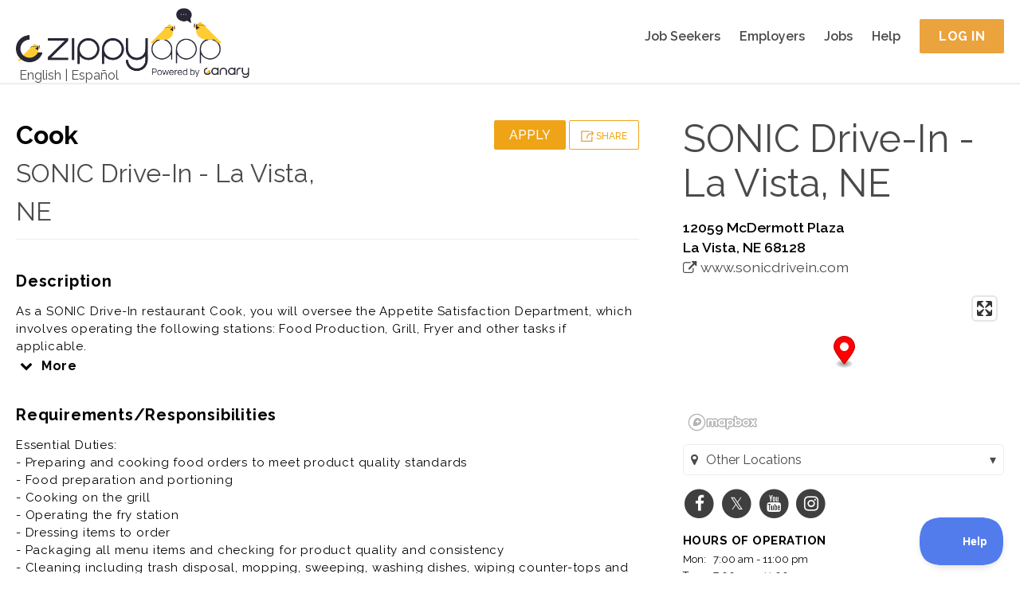

--- FILE ---
content_type: text/html; charset=utf-8
request_url: https://zippyapp.com/biz/sonic-6585/jobs/15363-cook?traffic_source=3
body_size: 14838
content:
<!DOCTYPE html>
<html>
  <head>
    <title>Cook at SONIC Drive-In - La Vista, NE, La Vista, NE | ZippyApp</title>
    <meta http-equiv="X-UA-Compatible" content="IE=edge">

    <meta name="viewport" content="width=device-width, initial-scale=1.0, maximum-scale=1.0, user-scalable=no" />
<meta property="og:title" content="Cook at SONIC Drive-In - La Vista, NE, La Vista, NE | ZippyApp" />
<meta name="twitter:title" content="Cook at SONIC Drive-In - La Vista, NE, La Vista, NE | ZippyApp" />

<meta name="description" content="Cook at SONIC Drive-In - La Vista, NE in La Vista, NE. As a SONIC Drive-In restaurant Cook, you will oversee the Appetite Satisfaction Department, which involves operating the following stations: Food Production, Grill, Fryer and other tasks if applicable.Job opportunities as Cook / Food Prep / Kitchen Team Member / BOH Crew Member is generally offered as full time or part time restaurant job.Prior experience as a cook, grill cook, fry cook, prep cook, line cook, chef, or restaurant crew member, team member or other BOH part time restaurant jobs is not required but preferred..." />
<meta property="og:description" content="Cook at SONIC Drive-In - La Vista, NE in La Vista, NE. As a SONIC Drive-In restaurant Cook, you will oversee the Appetite Satisfaction Department, which involves operating the following stations: Food Production, Grill, Fryer and other tasks if applicable.Job opportunities as Cook / Food Prep / Kitchen Team Member / BOH Crew Member is generally offered as full time or part time restaurant job.Prior experience as a cook, grill cook, fry cook, prep cook, line cook, chef, or restaurant crew member, team member or other BOH part time restaurant jobs is not required but preferred..." />
<meta name="twitter:description" content="Cook at SONIC Drive-In - La Vista, NE in La Vista, NE. As a SONIC Drive-In restaurant Cook, you will oversee the Appetite Satisfaction Department, which involves operating the following stations: Food Production, Grill, Fryer and other tasks if applicable.Job opportunities as Cook / Food Prep / Kitchen Team Member / BOH Crew Member is generally offered as full time or part time restaurant job.Prior experience as a cook, grill cook, fry cook, prep cook, line cook, chef, or restaurant crew member, team member or other BOH part time restaurant jobs is not required but preferred..." />



<meta name="keywords" content="drivein,drive in,sonic,full time,part time,restaurant,boh,qsr,restaurant crew,food beverage,food services,food service,Cook,NE,La Vista,Sonic Drive-In   - SD Eats,SONIC Drive-In - La Vista, NE,online job application,applicant tracking system,recruitment marketing,dish washer,bus boy,hostess,host,waitress,waiter,sous chef,chef,line cook,back of house,front of house,hospitality,food,restaurant jobs,part-time jobs,hourly hiring,retail jobs,job applications,Common Job Application,Common Employment Application,jobs,Craigslist,ZippyApp,zippy" />


<meta name="twitter:card" content="summary" />



<meta name="alexaVerifyID" content="RtPRCO-kxbdaSirixpWaG78W1sc" />


<meta name="msvalidate.01" content="083FDC17F2126892E9A310CDA4132FF0" />


<meta name="google-site-verification" content="nl6O7Y24vuYJ1Aj1S0-IL1zjD1YxDm0nzSkGWb8Rfo8" />


<meta name="yandex-verification" content="4a6be3d6df962fa3" />


<meta name="google-translate-customization" content="f8f0a6ee6c34edd3-0619640f0211c7d1-gb655bbf82bd999e9-c" />

    

<script src="https://use.fontawesome.com/1786d9d866.js"></script>
<link rel="stylesheet" type="text/css" href="//fonts.googleapis.com/css?family=Raleway:200,300,400,500,600,700">

<link type="text/css" rel="stylesheet" href="/static/zippy/css/combined.css?v=2026011911" />

    



<script>
// rollbar_js_version: 2.26 (expected: 2.26.x)

var _rollbarJsVersion = '2.26';
// Ensure version has patch number, fallback to 2.26.0 if not
if (!_rollbarJsVersion.match(/^\d+\.\d+\.\d+$/)) {
  _rollbarJsVersion = '2.26.0';
}

var _rollbarIgnoredUncaughtExceptionClasses = ['(unknown)'];

var _rollbarIgnoredMessagesRegexes = [

  new RegExp('^Script error\.$'),

  new RegExp('^TypeError:.*$'),

  new RegExp('^Uncaught NotFoundError:.*$'),

  new RegExp('^Uncaught ReferenceError:.*$'),

  new RegExp('^Uncaught SecurityError:.*$'),

  new RegExp('^Uncaught SyntaxError:.*$'),

  new RegExp('^Uncaught TypeError:.*$')

];

var _rollbarConfig = {
  rollbarJsUrl: 'https://cdn.rollbar.com/rollbarjs/refs/tags/v' + _rollbarJsVersion + '/rollbar.min.js',
  accessToken: 'df18c9becd8a4ca1b6f41a027b3394ac',
  // verbose: log to console.log, as well as Rollbar
  verbose: true,
  captureUncaught: true,
  captureUnhandledRejections: true,
  checkIgnore: function(isUncaught, args, payload) {
    if (isUncaught) {
        for (var i=0; i < _rollbarIgnoredUncaughtExceptionClasses.length; ++i) {
            var ignoredClass = _rollbarIgnoredUncaughtExceptionClasses[i];
            if (payload.exception.class === ignoredClass) {
                return true;
            }
        }
    }

    for (var i=0; i < _rollbarIgnoredMessagesRegexes.length; ++i) {
      var re = _rollbarIgnoredMessagesRegexes[i];
      if (re.test(payload.body.trace.exception.description)) {
        return true;
      }
    }
    // ignore all uncaught errors and all 'debug' items
    //return isUncaught === true || payload.level === 'debug';
    // don't ignore anything (default)
    return false;
  },

  hostBlockList: ['^https?://s\\.terasgames\\.com/.*$', '^https?://s0\\.2mdn\\.net/.*$', '^https://shopmate\\.guru/builder\\.js$', '^https?://static\\.olark\\.com/.*$', '^https?://translate\\.googleapis\\.com/.*$'],


  hostSafeList: ['^https?://zippyapp\\.com/.*$'],


  ignoredMessages: ['Script error', 'Type error', 'Syntax error', 'undefined is not a function', "'twttr' is undefined", 'twttr is not defined', '(unknown): unhandled rejection was null or undefined!', 'Permission denied'],

  itemsPerMinute: 60,
  logLevel: 'error',
  payload: {
    environment: 'production',

    server: {
      branch: 'master',
      environment: 'production',
      host: 'app1.talentral.vpc'
    }
  }
};

// Rollbar Snippet
!function(r){var e={};function o(n){if(e[n])return e[n].exports;var t=e[n]={i:n,l:!1,exports:{}};return r[n].call(t.exports,t,t.exports,o),t.l=!0,t.exports}o.m=r,o.c=e,o.d=function(r,e,n){o.o(r,e)||Object.defineProperty(r,e,{enumerable:!0,get:n})},o.r=function(r){"undefined"!=typeof Symbol&&Symbol.toStringTag&&Object.defineProperty(r,Symbol.toStringTag,{value:"Module"}),Object.defineProperty(r,"__esModule",{value:!0})},o.t=function(r,e){if(1&e&&(r=o(r)),8&e)return r;if(4&e&&"object"==typeof r&&r&&r.__esModule)return r;var n=Object.create(null);if(o.r(n),Object.defineProperty(n,"default",{enumerable:!0,value:r}),2&e&&"string"!=typeof r)for(var t in r)o.d(n,t,function(e){return r[e]}.bind(null,t));return n},o.n=function(r){var e=r&&r.__esModule?function(){return r.default}:function(){return r};return o.d(e,"a",e),e},o.o=function(r,e){return Object.prototype.hasOwnProperty.call(r,e)},o.p="",o(o.s=0)}([function(r,e,o){"use strict";var n=o(1),t=o(5);_rollbarConfig=_rollbarConfig||{},_rollbarConfig.rollbarJsUrl=_rollbarConfig.rollbarJsUrl||"https://cdn.rollbar.com/rollbarjs/refs/tags/v2.26.0/rollbar.min.js",_rollbarConfig.async=void 0===_rollbarConfig.async||_rollbarConfig.async;var a=n.setupShim(window,_rollbarConfig),l=t(_rollbarConfig);window.rollbar=n.Rollbar,a.loadFull(window,document,!_rollbarConfig.async,_rollbarConfig,l)},function(r,e,o){"use strict";var n=o(2),t=o(3);function a(r){return function(){try{return r.apply(this,arguments)}catch(r){try{console.error("[Rollbar]: Internal error",r)}catch(r){}}}}var l=0;function i(r,e){this.options=r,this._rollbarOldOnError=null;var o=l++;this.shimId=function(){return o},"undefined"!=typeof window&&window._rollbarShims&&(window._rollbarShims[o]={handler:e,messages:[]})}var s=o(4),d=function(r,e){return new i(r,e)},c=function(r){return new s(d,r)};function u(r){return a((function(){var e=this,o=Array.prototype.slice.call(arguments,0),n={shim:e,method:r,args:o,ts:new Date};window._rollbarShims[this.shimId()].messages.push(n)}))}i.prototype.loadFull=function(r,e,o,n,t){var l=!1,i=e.createElement("script"),s=e.getElementsByTagName("script")[0],d=s.parentNode;i.crossOrigin="",i.src=n.rollbarJsUrl,o||(i.async=!0),i.onload=i.onreadystatechange=a((function(){if(!(l||this.readyState&&"loaded"!==this.readyState&&"complete"!==this.readyState)){i.onload=i.onreadystatechange=null;try{d.removeChild(i)}catch(r){}l=!0,function(){var e;if(void 0===r._rollbarDidLoad){e=new Error("rollbar.js did not load");for(var o,n,a,l,i=0;o=r._rollbarShims[i++];)for(o=o.messages||[];n=o.shift();)for(a=n.args||[],i=0;i<a.length;++i)if("function"==typeof(l=a[i])){l(e);break}}"function"==typeof t&&t(e)}()}})),d.insertBefore(i,s)},i.prototype.wrap=function(r,e,o){try{var n;if(n="function"==typeof e?e:function(){return e||{}},"function"!=typeof r)return r;if(r._isWrap)return r;if(!r._rollbar_wrapped&&(r._rollbar_wrapped=function(){o&&"function"==typeof o&&o.apply(this,arguments);try{return r.apply(this,arguments)}catch(o){var e=o;throw e&&("string"==typeof e&&(e=new String(e)),e._rollbarContext=n()||{},e._rollbarContext._wrappedSource=r.toString(),window._rollbarWrappedError=e),e}},r._rollbar_wrapped._isWrap=!0,r.hasOwnProperty))for(var t in r)r.hasOwnProperty(t)&&(r._rollbar_wrapped[t]=r[t]);return r._rollbar_wrapped}catch(e){return r}};for(var p="log,debug,info,warn,warning,error,critical,global,configure,handleUncaughtException,handleAnonymousErrors,handleUnhandledRejection,captureEvent,captureDomContentLoaded,captureLoad".split(","),f=0;f<p.length;++f)i.prototype[p[f]]=u(p[f]);r.exports={setupShim:function(r,e){if(r){var o=e.globalAlias||"Rollbar";if("object"==typeof r[o])return r[o];r._rollbarShims={},r._rollbarWrappedError=null;var l=new c(e);return a((function(){e.captureUncaught&&(l._rollbarOldOnError=r.onerror,n.captureUncaughtExceptions(r,l,!0),e.wrapGlobalEventHandlers&&t(r,l,!0)),e.captureUnhandledRejections&&n.captureUnhandledRejections(r,l,!0);var a=e.autoInstrument;return!1!==e.enabled&&(void 0===a||!0===a||"object"==typeof a&&a.network)&&r.addEventListener&&(r.addEventListener("load",l.captureLoad.bind(l)),r.addEventListener("DOMContentLoaded",l.captureDomContentLoaded.bind(l))),r[o]=l,l}))()}},Rollbar:c}},function(r,e,o){"use strict";function n(r,e,o,n){r._rollbarWrappedError&&(n[4]||(n[4]=r._rollbarWrappedError),n[5]||(n[5]=r._rollbarWrappedError._rollbarContext),r._rollbarWrappedError=null);var t=e.handleUncaughtException.apply(e,n);o&&o.apply(r,n),"anonymous"===t&&(e.anonymousErrorsPending+=1)}r.exports={captureUncaughtExceptions:function(r,e,o){if(r){var t;if("function"==typeof e._rollbarOldOnError)t=e._rollbarOldOnError;else if(r.onerror){for(t=r.onerror;t._rollbarOldOnError;)t=t._rollbarOldOnError;e._rollbarOldOnError=t}e.handleAnonymousErrors();var a=function(){var o=Array.prototype.slice.call(arguments,0);n(r,e,t,o)};o&&(a._rollbarOldOnError=t),r.onerror=a}},captureUnhandledRejections:function(r,e,o){if(r){"function"==typeof r._rollbarURH&&r._rollbarURH.belongsToShim&&r.removeEventListener("unhandledrejection",r._rollbarURH);var n=function(r){var o,n,t;try{o=r.reason}catch(r){o=void 0}try{n=r.promise}catch(r){n="[unhandledrejection] error getting `promise` from event"}try{t=r.detail,!o&&t&&(o=t.reason,n=t.promise)}catch(r){}o||(o="[unhandledrejection] error getting `reason` from event"),e&&e.handleUnhandledRejection&&e.handleUnhandledRejection(o,n)};n.belongsToShim=o,r._rollbarURH=n,r.addEventListener("unhandledrejection",n)}}}},function(r,e,o){"use strict";function n(r,e,o){if(e.hasOwnProperty&&e.hasOwnProperty("addEventListener")){for(var n=e.addEventListener;n._rollbarOldAdd&&n.belongsToShim;)n=n._rollbarOldAdd;var t=function(e,o,t){n.call(this,e,r.wrap(o),t)};t._rollbarOldAdd=n,t.belongsToShim=o,e.addEventListener=t;for(var a=e.removeEventListener;a._rollbarOldRemove&&a.belongsToShim;)a=a._rollbarOldRemove;var l=function(r,e,o){a.call(this,r,e&&e._rollbar_wrapped||e,o)};l._rollbarOldRemove=a,l.belongsToShim=o,e.removeEventListener=l}}r.exports=function(r,e,o){if(r){var t,a,l="EventTarget,Window,Node,ApplicationCache,AudioTrackList,ChannelMergerNode,CryptoOperation,EventSource,FileReader,HTMLUnknownElement,IDBDatabase,IDBRequest,IDBTransaction,KeyOperation,MediaController,MessagePort,ModalWindow,Notification,SVGElementInstance,Screen,TextTrack,TextTrackCue,TextTrackList,WebSocket,WebSocketWorker,Worker,XMLHttpRequest,XMLHttpRequestEventTarget,XMLHttpRequestUpload".split(",");for(t=0;t<l.length;++t)r[a=l[t]]&&r[a].prototype&&n(e,r[a].prototype,o)}}},function(r,e,o){"use strict";function n(r,e){this.impl=r(e,this),this.options=e,function(r){for(var e=function(r){return function(){var e=Array.prototype.slice.call(arguments,0);if(this.impl[r])return this.impl[r].apply(this.impl,e)}},o="log,debug,info,warn,warning,error,critical,global,configure,handleUncaughtException,handleAnonymousErrors,handleUnhandledRejection,_createItem,wrap,loadFull,shimId,captureEvent,captureDomContentLoaded,captureLoad".split(","),n=0;n<o.length;n++)r[o[n]]=e(o[n])}(n.prototype)}n.prototype._swapAndProcessMessages=function(r,e){var o,n,t;for(this.impl=r(this.options);o=e.shift();)n=o.method,t=o.args,this[n]&&"function"==typeof this[n]&&("captureDomContentLoaded"===n||"captureLoad"===n?this[n].apply(this,[t[0],o.ts]):this[n].apply(this,t));return this},r.exports=n},function(r,e,o){"use strict";r.exports=function(r){return function(e){if(!e&&!window._rollbarInitialized){for(var o,n,t=(r=r||{}).globalAlias||"Rollbar",a=window.rollbar,l=function(r){return new a(r)},i=0;o=window._rollbarShims[i++];)n||(n=o.handler),o.handler._swapAndProcessMessages(l,o.messages);window[t]=n,window._rollbarInitialized=!0}}}}]);
// End Rollbar Snippet
</script>




<script type="text/javascript" src="//cdnjs.cloudflare.com/ajax/libs/jquery/2.1.3/jquery.min.js"></script>
<script type="text/javascript" src="//cdnjs.cloudflare.com/ajax/libs/history.js/1.8/bundled/html4+html5/jquery.history.min.js"></script>

<script type="text/javascript">
  var LOCAL_YUI_PATH = null;
  if (typeof(YUI) === "undefined") {
      LOCAL_YUI_PATH = '/static/lib/yui/3.18.1/build/';
      document.write(unescape("%3Cscript src='/static/lib/yui/3.18.1/build/yui/yui-min.js' type='text/javascript'%3E%3C/script%3E"));
  }

YUI_config = {
    lang  : [ /* ... */ ], // Required only if testing Lang bundle support.
    groups: {
        gallery: {
            base    : '/static/lib/yui/gallery-2014.07.31-18-26/build/', // Adjust as necessary.
            patterns: {
                'gallery-'   : {},
                'gallerycss-': { type: 'css' }
            },
            modules: {
                // Adding the full module configuration is a bit overkill, since
                // you should have built your module correctly. However, Loader
                // currently has issues with implicitly loading Lang bundles for
                // Gallery modules when run locally like this. So, I've included
                // the full module configuration here for completeness.
                //
                // You can probably safely drop the whole module config
                // altogether if you don't need to test Lang bundle support.
            }
        }
    }
};

window.ZippyApp = {
    'urls': {
        'reviewApplicants': {
            'talx': '/business/0/applicants/hire/1'.replace(0, '{0}').replace(1, '{1}'),
            '_321Forms': '/business/0/applicants/1/onboard'.replace(0, '{0}').replace(1, '{1}'),
            'share': '/business/0/applicants/share/1'.replace(0, '{0}').replace(1, '{1}'),
            'print': '/business/0/applicants/review/1/print'.replace(0, '{0}').replace(1, '{1}')
        }
    },
    'apiUrls': {
        'reviewApplicants': {
            'applicantsJson': '/api/business/applicants_json',
            'applicantsJsonBusiness': '/api/business/0/applicants_json'.replace(0, '{0}'),
            'applicantsJsonBusinessJob': '/api/business/0/1/applicants_json'.replace(0, '{0}').replace(1, '{1}'),
            'applicantsJsonShared': '/api/business/applicants_json/shared',
            'getForApplicationPackage': '/api/business/application/0/'.replace(0, '{0}'),
            'controls': '/api/business/application/0/controls'.replace(0, '{0}'),
            'thumbsUp': '/api/business/application/0/thumbs_up'.replace(0, '{0}'),
            'thumbsDown': '/api/business/application/0/thumbs_down'.replace(0, '{0}'),
            'thumbsReset': '/api/business/application/0/thumbs_reset'.replace(0, '{0}'),
            'archive': '/api/business/application/0/archive'.replace(0, '{0}'),
            'unarchive': '/api/business/application/0/unarchive'.replace(0, '{0}'),
            'tags': '/api/business/application/0/tags'.replace(0, '{0}'),
            'notes': '/api/business/application/0/notes'.replace(0, '{0}'),
            'history': '/api/business/application/0/history'.replace(0, '{0}'),
            'message': '/api/business/messages/0/message_button'.replace(0, '{0}'),
            'getResumeAttachment': '/api/business/application/0/get_resume_attachment'.replace(0, '{0}'),
            'getContactInfo': '/api/business/application/0/get_contact_info'.replace(0, '{0}'),
            'sendInvitation': '/api/business/application/0/contact'.replace(0, '{0}'),
            'sendToPaylocity': '/api/business/application/0/paylocity'.replace(0, '{0}'),
            'organizationBusinesses': '/api/business/organization_businesses',
            'businessJobs': '/api/business/0/business_jobs'.replace(0, '{0}'),
            'archivedBusinesses': '/api/business/archived_businesses',
            'organizationCampaigns': '/api/business/organization_campaigns',
            'extendOffer': '/api/business/application/0/extend_offer'.replace(0, '{0}'),
            'talentedAIInterview': '/api/business/application/0/ai_interview'.replace(0, '{0}'),
            'AIInterviewSummary': '/api/business/application/0/ai_interview_summary'.replace(0, '{0}'),
            'azureVideoInterview': '/api/business/application/0/azure_video_interview'.replace(0, '{0}'),
            'azureVideoInterviewSendInvite': '/api/business/application/0/azure_video_interview_send_invite'.replace(0, '{0}'),
            'exportPaycomCandidateData': '/api/business/application/0/paycom_export_candidate_data'.replace(0, '{0}'),
        },
    },
    'business': {
        'manage': {
            'applicants': {
                    'azureVideoInterviewResults': '/api/business/application/0/azure_video_interview_response'.replace(0, '{0}'),
                },
            'jobs': {
                'settings': {
                    'sponsorship': {
                        'settings': '/api/business/0/job/1/settings/sponsorship_handle'.replace(0, '{0}').replace(1, '{1}'),
                        'overview': '/api/business/0/job_sponsorship_overview'.replace(0, '{0}'),
                    },
                    'automaticInvitation': '/api/business/0/job/1/settings/automatic_invitation'.replace(0, '{0}').replace(1, '{1}'),
                    'cardDetails': '/api/business/0/job/1/settings/card_details'.replace(0, '{0}').replace(1, '{1}'),
                    'extendOffer': '/api/business/0/job/1/settings/extend_offer'.replace(0, '{0}').replace(1, '{1}'),
                    'paycom': '/api/business/0/job/1/settings/paycom'.replace(0, '{0}').replace(1, '{1}'),
                    'talentedAIInterview': '/api/business/0/job/1/settings/ai_interview'.replace(0, '{0}').replace(1, '{1}'),
                },
                'pointOfContacts': '/api/business/0/job/1/point_of_contacts'.replace(0, '{0}').replace(1, '{1}'),
            },
            'settings': {
                'categories': '/api/business/0/settings/categories'.replace(0, '{0}'),
            },
        },
        'messages': {
            'inbox_messages': '/api/business/messages/inbox',
            'outbox_messages': '/api/business/messages/outbox',
            'search': '/api/business/messages/search',
            'message_history': '/api/business/messages/0/history'.replace(0, '{0}'),
            'message_handle': '/api/business/messages/0/message_handle'.replace(0, '{0}'),
            'message_display': '/api/business/messages/0'.replace(0, '{0}'),
            'mark_unread': '/api/business/messages/0/mark_unread'.replace(0, '{0}'),
        }
    },
    'applicant': {
        'messages': {
            'inbox_messages': '/api/applicant/messages/inbox',
            'outbox_messages': '/api/applicant/messages/outbox',
            'search': '/api/applicant/messages/search',
            'message_history': '/api/applicant/messages/0/history'.replace(0, '{0}'),
            'message_handle': '/api/applicant/messages/0/message_handle'.replace(0, '{0}'),
            'message_display': '/api/applicant/messages/0'.replace(0, '{0}'),
            'mark_unread': '/api/applicant/messages/0/mark_unread'.replace(0, '{0}'),
        }
    },
    'features': {
        'integrated_messaging': 'True',
    },
    'integrations': {
        'indeed': {
            'business_candidate_screening': '/integrations/indeed/api/candidate_screening/0'.replace(0, '{0}'),
            'job_candidate_screening': '/integrations/indeed/api/candidate_screening/0/1'.replace(0, '{0}').replace(1, '{1}'),
        },
    },
};

</script>

<!-- Grab lodash from CDN. fall back to local if necessary -->
<script type="text/javascript" src="//cdnjs.cloudflare.com/ajax/libs/lodash.js/4.17.4/lodash.min.js"></script>
<script>!window._ && document.write(unescape('%3Cscript src="/static/lib/lodash/4.17.4/lodash.min.js"%3E%3C/script%3E'))</script>

<!-- Global site tag (gtag.js) - Google Analytics -->
<script async src="https://www.googletagmanager.com/gtag/js?id= G-ZJNN1YTQRT"></script>
<script>
  window.dataLayer = window.dataLayer || [];
  function gtag(){dataLayer.push(arguments);}
  gtag('js', new Date());

  gtag('config', ' G-ZJNN1YTQRT');
</script>


    

<link type="text/css" rel="stylesheet" href="/static/zippy/css/business/public/style.css?v=2026011911" />
<link href="https://api.mapbox.com/mapbox-gl-js/v3.0.1/mapbox-gl.css" rel="stylesheet">


    

<script type="application/ld+json">
  {"@context": "http://schema.org/", "@type": "JobPosting", "title": "Cook", "description": "<p>As a SONIC Drive-In restaurant Cook, you will oversee the Appetite Satisfaction Department, which involves operating the following stations: Food Production, Grill, Fryer and other tasks if applicable.\r\n\r\nJob opportunities as Cook / Food Prep / Kitchen Team Member / BOH Crew Member is generally offered as full time or part time restaurant job. \r\n\r\nPrior experience as a cook, grill cook, fry cook, prep cook, line cook, chef, or restaurant crew member, team member or other BOH part time restaurant jobs is not required but preferred.</p><p><b>Requirements/Responsibilities</b><br/>Essential Duties:\r\n- Preparing and cooking food orders to meet product quality standards \r\n- Food preparation and portioning \r\n- Cooking on the grill \r\n- Operating the fry station \r\n- Dressing items to order \r\n- Packaging all menu items and checking for product quality and consistency \r\n- Cleaning including trash disposal, mopping, sweeping, washing dishes, wiping counter-tops and sanitizing food areas\r\n\r\nJob opportunities as Cook / Food Prep / Kitchen Team Member / BOH Crew Member is generally offered as full time or part time restaurant job. \r\n\r\nPrior experience as a cook, grill cook, fry cook, prep cook, line cook, chef, or restaurant crew member, team member or other BOH part time restaurant jobs is not required but preferred.</p>", "identifier": {"@type": "PropertyValue", "name": "SONIC Drive-In - La Vista, NE | Sonic Drive-In   - SD Eats", "value": 15363}, "datePosted": "2026-01-02", "employmentType": ["PART_TIME", "CONTRACTOR"], "hiringOrganization": {"@type": "Organization", "name": "Sonic Drive-In   - SD Eats", "sameAs": "https://zippyapp.com/org/sdeats", "logo": "https://zippyapp.com/biz/sonic-6585/logo2"}, "jobLocation": {"@type": "Place", "address": {"@type": "PostalAddress", "streetAddress": "12059 McDermott Plaza", "addressLocality": "La Vista", "addressRegion": "NE", "postalCode": "68128", "addressCountry": "US"}}, "baseSalary": {"@type": "MonetaryAmount", "currency": "USD", "value": {"@type": "QuantitativeValue", "unitText": "HOUR", "value": null}}}
</script>



    <link rel="icon" href="/static/zippy/canary_favicon.ico" />
  </head>
  <body class="yui3-skin-sam">
    <div id="top"></div>
    <div id="mobile_menu">
  <ul class="mobile-menu clearfix">
    <li class="mobile-menu-item mobile-menu-item-heading">
      <img class="brand-image" src="/static/zippy/img/logo/canary_logo_white_text_with_trademark.png" alt="ZippyApp logo " title="ZippyApp">
    </li>
    
    
      <li class="mobile-menu-item">
  <a href="/applicant/">
    
      
      <i class="fa fa-users mobile-menu-item-icon"></i>
      
    
    Job Seekers
  </a>
</li>

    
      <li class="mobile-menu-item">
  <a href="/business">
    
      
      <i class="fa fa-briefcase mobile-menu-item-icon"></i>
      
    
    Employers
  </a>
</li>

    
      <li class="mobile-menu-item">
  <a href="/jobs/">
    
      
      <i class="fa fa-money mobile-menu-item-icon"></i>
      
    
    Jobs
  </a>
</li>

    
      <li class="mobile-menu-item">
  <a href="/help">
    
      
      <i class="fa fa-question mobile-menu-item-icon"></i>
      
    
    Help
  </a>
</li>

    
    

    
    <li class="mobile-menu-item">
  <a href="/applicant/register">
    
      
      <i class="fa fa-pencil-square-o mobile-menu-item-icon"></i>
      
    
    Register
  </a>
</li>

      
      <li class="mobile-menu-item">
  <a href="/account/login">
    
      
      <i class="fa fa-sign-in mobile-menu-item-icon"></i>
      
    
    Login
  </a>
</li>

      
    
  </ul>
</div>

    <div id="wrap" class="">
      
<div id="header" class="header-general header-public public">
  <div class="header-container">
    <div class="google-language-container">
  <div class="google-language hidden">
    <div id="google_translate_element"></div>
<script type="text/javascript">
function googleTranslateElementInit() {
    new google.translate.TranslateElement({
        pageLanguage: 'en',
        includedLanguages: 'en,es',
        gaTrack: true,
        gaId: 'UA-38031367-2'
    }, 'google_translate_element');
}
</script>
<script type="text/javascript" src="//translate.google.com/translate_a/element.js?cb=googleTranslateElementInit"></script>

  </div>
  <a href="javascript:void(0);" id="translate_english" class="language-toggle-link notranslate">English</a>
  |
  <a href="javascript:void(0);" id="translate_spanish" class="language-toggle-link notranslate">Español</a>
</div>

    <div class="header-content header-content-logo">
  <a href="/home">
    <div class="desktop-logo">
      
      <img class="zippy-logo" src="/static/zippy/img/logo/canary_logo_with_trademark.png" alt="ZippyApp logo " title="ZippyApp" />
      
      
    </div>
    <div class="mobile-logo">
      <img class="zippy-icon" src="/static/zippy/img/logo/canary_logo_white_text_with_trademark.png" alt="ZippyApp logo " title="ZippyApp">
      
    </div>
  </a>
</div>

    
    <div class="header-content header-menu">
  
<div class="header-menu-item header-menu-item-first"><a href="/applicant/" class="header-menu-link">
  
  
  Job Seekers
  
  </a>
</div>

<div class="header-menu-item"><a href="/business" class="header-menu-link">
  
  
  Employers
  
  </a>
</div>

<div class="header-menu-item"><a href="/jobs/" class="header-menu-link">
  
  
  Jobs
  
  </a>
</div>

<div class="header-menu-item"><a href="/help" class="header-menu-link">
  
  
  Help
  
  </a>
</div>



<div class="header-menu-item header-menu-item-last">
  <a href="/account/login" class="pure-button pure-button-yellow login-page-button">Log In</a>
</div>


</div>

    
    <div class="header-content header-content-mobile">
  <div id="mobile_menu_button" class="header-mobile-item">
    <i class="fa fa-bars"></i>
  </div>
</div>

  </div>
</div>


      <div id="main">
        <div class="container">
          <div id="zippyapp_alerts" class="zippyapp-alerts zippyapp-alerts-hide"></div>

        </div>
        
        
        
        <div class="container">
          
<div id="job_public_profile" class="business-page business-page-public background-white">
  <div class="pure-g">
    <div class="pure-u-1 pure-u-md-2-3">
      <div class="grid-container grid-container-left">
        <div class="page-header">
          <div class="pure-g">
            <div class="page-title pure-u-1 pure-u-md-1-2">
              <div><b>Cook</b></div>
              <div><a href="/biz/sonic-6585?traffic_source=3" class="notranslate">SONIC Drive-In - La Vista, NE</a></div>
            </div>
            <div class="page-buttons pure-u-1 pure-u-md-1-2">
              <div>
                <div id="business_container_mobile" class="business-container-mobile collapsed">
                  <div class="business-container-mobile-information">
                    
<div class="business-information">
  
  <div class="business-address semi-bold">
    12059 McDermott Plaza<br/>
La Vista, NE 68128

  </div>
  
  
  
  <a href="/redir?u=www.sonicdrivein.com&amp;t=9fa272a96f9d9398" class="business-url business-info-with-icon" target="_blank">
    <i class="fa fa-external-link"></i>
    www.sonicdrivein.com
  </a>
  
</div>

                    <div class="business-hours-container">
  <div class="business-hours-heading">Hours of operation</div>
  <ul class="business-hours-list notranslate">
    
    <li class="business-hours">
      <span>Mon:</span> 7:00 am - 11:00 pm 
    </li>
    <li class="business-hours">
      <span>Tue:</span> 7:00 am - 11:00 pm 
    </li>
    <li class="business-hours">
      <span>Wed:</span> 7:00 am - 11:00 pm 
    </li>
    <li class="business-hours">
      <span>Thu:</span> 7:00 am - 11:00 pm 
    </li>
    <li class="business-hours">
      <span>Fri:</span> 7:00 am - 11:00 pm 
    </li>
    <li class="business-hours">
      <span>Sat:</span> 7:00 am - 11:00 pm 
    </li>
    <li class="business-hours">
      <span>Sun:</span> 7:00 am - 11:00 pm 
    </li>
    
  </ul>
</div>

                    <div class="business-share-buttons">
  
  <a href="http://facebook.com/sonicdrivein" class="social-link social-link-facebook fa-stack fa-lg" target="_blank">
    <i class="fa fa-circle fa-stack-2x"></i>
    <i class="fa fa-facebook fa-stack-1x fa-inverse"></i>
  </a>
  
  
  <a href="http://twitter.com/sonicdrivein" class="social-link social-link-twitter fa-stack fa-lg" target="_blank">
    <i class="fa fa-circle fa-stack-2x"></i>
    <i class="fa fa-twitter fa-stack-1x fa-inverse"></i>
  </a>
  
  
  <a href="http://youtube.com/user/sonicdrivein" class="social-link social-link-youtube fa-stack fa-lg" target="_blank">
    <i class="fa fa-circle fa-stack-2x"></i>
    <i class="fa fa-youtube fa-stack-1x fa-inverse"></i>
  </a>
  
  
  
  <a href="http://instagram.com/sonicdrivein/" class="social-link social-link-instagram fa-stack fa-lg" target="_blank">
    <i class="fa fa-circle fa-stack-2x"></i>
    <i class="fa fa-instagram fa-stack-1x fa-inverse"></i>
  </a>
  
</div>

                  </div>
                </div>
                <div class="business-information-expander semi-bold">
                  <i class="fa fa-chevron-down arrow"></i> Location, hours, contact, etc.
                </div>
              </div>
              <div>
                <div class="job-item-button">
  <a href="/applicant/register?jid=15363&traffic_source=3" class="job-item-button-apply job-item-button-apply-incomplete login-required pure-button pure-button-yellow medium">Apply</a>
</div>

                <div class="job-item-button">
                  <a href="javascript:void(0);" class="job-item-button-share pure-button pure-button-yellow-o medium">
                    <img src="/static/zippy/img/business/job_share_button.png" alt="Share job button" title="Share Job" /> Share
                    <script class="share-job-container" type="text/x-template">
                      <div class="share-job-panel">
  <div class="share-job-panel-content share-job-buttons-container displayed">
    
    <div class="share-job-button share-job-button-facebook">
      <a id="facebook_share_button" href="https://www.facebook.com/sharer/sharer.php?s=100&p[url]=https%3A%2F%2Fzippyapp.com%2Fbiz%2Fsonic-6585%2Fjobs%2F15363-cook" onclick="javascript:window.open(this.href, '', 'menubar=no,toolbar=no,resizable=yes,scrollbars=yes,height=600,width=600');return false;" ><i class="fa fa-facebook-square"></i></a>
    </div>
    <div class="share-job-button share-job-button-twitter">
      <a id="twitter_share_button" href="https://twitter.com/intent/tweet?url=https%3A%2F%2Fzippyapp.com%2Fbiz%2Fsonic-6585%2Fjobs%2F15363-cook&hashtags=ZippyApp&text=Check%20out%20this%20Job%21%20" onclick="javascript:window.open(this.href, '', 'menubar=no,toolbar=no,resizable=yes,scrollbars=yes,height=600,width=600');return false;" ><i class="fa fa-twitter-square"></i></a>
    </div>
    <div class="share-job-button share-job-button-google">
      <a id="google_share_button" href="https://plus.google.com/share?url=https%3A%2F%2Fzippyapp.com%2Fbiz%2Fsonic-6585%2Fjobs%2F15363-cook" onclick="javascript:window.open(this.href, '', 'menubar=no,toolbar=no,resizable=yes,scrollbars=yes,height=600,width=600');return false;"><i class="fa fa-google-plus-square"></i></a>
    </div>
    <div class="share-job-button share-job-button-email">
      <a href="javascript:void(0);"><i class="fa fa-envelope-o"></i></a>
    </div>
  </div>
  <div class="share-job-panel-content share-job-email-form-container">
    <form method="POST" action="/api/business/job/job/15363/share" class="pure-form pure-form-stacked">
      <div class="job-information">
        <div class="job-information-content weight-700">Cook at SONIC Drive-In - La Vista, NE</div>
        <div class="job-information-content job-information-content-link"><span class="weight-700">Link:</span> http://zippyapp.com/biz/sonic-6585/jobs/15363-cook</div>
      </div>
      
      <div class="pure-input-1 input-field">
        <label for="id_recipient">To:</label>
        <input type="email" name="recipient" placeholder="type in e-mail address: jo@example.com." required maxlength="320" id="id_recipient">
        <div class="error-message"></div>
      </div>
      <div class="pure-input-1 input-field margin-top-field">
        <textarea name="message" cols="40" rows="10" placeholder="Write your message here (optional)" id="id_message">
</textarea>
        <div class="error-message"></div>
      </div>
      <div class="text-align-right margin-top-field">
        <div class="pure-button share-job-email-form-cancel-button">Cancel</div>
        <button class="pure-button pure-button-yellow share-job-email-form-send-button">Send</button>
      </div>
    </form>
    <div class="success-message share-job-success text-align-center weight-600 hidden"><i class="fa fa-check-circle"></i> Your message has been sent.</div>
    <div class="failure-message share-job-failure text-align-center weight-600 hidden">Failed!</div>
  </div>
</div>

                    </script>
                  </a>
                </div>
              </div>
              
            </div>
          </div>
        </div>
        <div class="job-body job-container">
          <div class="job-information job-profile-section-container-description">
            <div class="title">Description</div>
            <div class="job-profile-section job-profile-section-description job-description-collapsed">As a SONIC Drive-In restaurant Cook, you will oversee the Appetite Satisfaction Department, which involves operating the following stations: Food Production, Grill, Fryer and other tasks if applicable.<br><br>Job opportunities as Cook / Food Prep / Kitchen Team Member / BOH Crew Member is generally offered as full time or part time restaurant job. <br><br>Prior experience as a cook, grill cook, fry cook, prep cook, line cook, chef, or restaurant crew member, team member or other BOH part time restaurant jobs is not required but preferred.</div>
            <div class="job-description-arrow job-description-arrow-collapsed">
              <i class="fa fa-chevron-down"></i><span class="arrow-text">More</span>
            </div>
          </div>
          <div class="job-information job-profile-section-container-requirements">
            <div class="title">Requirements/Responsibilities</div>
            <div class="job-profile-section">
              Essential Duties:<br>- Preparing and cooking food orders to meet product quality standards <br>- Food preparation and portioning <br>- Cooking on the grill <br>- Operating the fry station <br>- Dressing items to order <br>- Packaging all menu items and checking for product quality and consistency <br>- Cleaning including trash disposal, mopping, sweeping, washing dishes, wiping counter-tops and sanitizing food areas<br><br>Job opportunities as Cook / Food Prep / Kitchen Team Member / BOH Crew Member is generally offered as full time or part time restaurant job. <br><br>Prior experience as a cook, grill cook, fry cook, prep cook, line cook, chef, or restaurant crew member, team member or other BOH part time restaurant jobs is not required but preferred.
            </div>
          </div>
          <div class="job-information job-profile-section-container-special">
            <div class="title">Special Instructions</div>
            <div class="job-profile-section">
              
              Please do not send any emails, resumes, or call.<br>            We are making it really easy to apply for this position.<br><br>            Simply submit a ZippyApp application package which may include the Common Employment Application, Resume, and a Cover Letter. In your Cover Letter, please write a short paragraph describing yourself and why you would make a great addition to our team.
              <br/>
              <br/>
              
              Press the Apply button to get started now. If you don't already have a ZippyApp account, follow the on-screen instructions to create one.
<br/>
<br/>
ZippyApp is the Common Employment Application for online and mobile that allows you to apply for jobs with one click, and is being accepted at a growing number of businesses each day.


            </div>
          </div>
          <div class="job-item-button">
  <a href="/applicant/register?jid=15363&traffic_source=3" class="job-item-button-apply job-item-button-apply-incomplete login-required  pure-button pure-button-yellow medium pure-u-md-1-4 pure-u-1 border-box">Apply</a>
</div>

        </div>
      </div>
    </div>
    <div class="public-business-grid pure-u-1 pure-u-md-1-3">
      <div class="grid-container grid-container-right">
        <a href="/biz/sonic-6585?traffic_source=3" class="business-name notranslate">
  SONIC Drive-In - La Vista, NE
</a>

<div class="business-information">
  
  <div class="business-address semi-bold">
    12059 McDermott Plaza<br/>
La Vista, NE 68128

  </div>
  
  
  
  <a href="/redir?u=www.sonicdrivein.com&amp;t=9fa272a96f9d9398" class="business-url business-info-with-icon" target="_blank">
    <i class="fa fa-external-link"></i>
    www.sonicdrivein.com
  </a>
  
</div>


<div class="business-map" id="map_canvas">
</div>



<div id="other_locations_menu" class="select-menu select-menu-rounded no-shadow other-locations-menu">
  <ul class="select-menu-list no-js">
    <li>
      <a href="javascript:void(0);" class="select-menu-clicker menu-label"><i class="fa fa-map-marker map-marker-icon"></i>Other Locations</a>
      <ul class="right-aligned">
        
        <li>
          <a href="/biz/sonic-5762">SONIC Drive-In - 186th &amp; W. Center Rd. (Omaha, NE)</a>
        </li>
        
        <li>
          <a href="/biz/sonic-4587">SONIC Drive-In - W. Maple Rd. (Omaha, NE)</a>
        </li>
        
        <li>
          <a href="/biz/sonic-4252">SONIC Drive-In - N 90th Street (Omaha, NE)</a>
        </li>
        
        <li>
          <a href="/biz/sonic-4417">SONIC Drive-In - Bellevue (Bellevue, NE)</a>
        </li>
        
        <li>
          <a href="/biz/sonic-5334">SONIC Drive-In - Cumming St. (Omaha, NE)</a>
        </li>
        
        <li>
          <a href="/biz/sonic-4500">SONIC Drive-In - S. 72nd Street (La Vista, NE)</a>
        </li>
        
        <li>
          <a href="/biz/sonic-4422">SONIC Drive-In - W. Broadway (Council Bluffs, IA)</a>
        </li>
        
        <li>
          <a href="/biz/sonic-4331">SONIC Drive-In - 156th &amp; Qst (Omaha, NE)</a>
        </li>
        
        <li>
          <a href="/biz/sonic-4634">SONIC Drive-In - L Street (Omaha, NE)</a>
        </li>
        
        <li>
          <a href="/biz/sonic-5551">SONIC Drive-In - E Elk Lane (Fremont, NE)</a>
        </li>
        
        <li>
          <a href="/biz/sonic-4602">SONIC Drive-In - N. 30th Street (Omaha, NE)</a>
        </li>
        
        <li>
          <a href="/biz/sonic-5947">SONIC Drive-In - S. Hwy 6 (Gretna, NE)</a>
        </li>
        
        <li>
          <a href="/biz/sonic-siouxfalls">SONIC Drive-In - Sioux Falls (Sioux Falls, SD)</a>
        </li>
        
        <li>
          <a href="/biz/sonic-mountrushmoreroad">SONIC Drive-In - Mount Rushmore Road, Rapid City (Rapid City, SD)</a>
        </li>
        
        <li>
          <a href="/biz/sonic-centuryrd">SONIC Drive-In - Century Rd., Rapid City (Rapid City, SD)</a>
        </li>
        
        <li>
          <a href="/biz/sonic-jacksonblvd">SONIC Drive-In - Jackson Blvd., Rapid City (Rapid City, SD)</a>
        </li>
        
      </ul>
    </li>
  </ul>
</div>



<div class="business-share-buttons">
  
  <a href="http://facebook.com/sonicdrivein" class="social-link social-link-facebook fa-stack fa-lg" target="_blank">
    <i class="fa fa-circle fa-stack-2x"></i>
    <i class="fa fa-facebook fa-stack-1x fa-inverse"></i>
  </a>
  
  
  <a href="http://twitter.com/sonicdrivein" class="social-link social-link-twitter fa-stack fa-lg" target="_blank">
    <i class="fa fa-circle fa-stack-2x"></i>
    <i class="fa fa-twitter fa-stack-1x fa-inverse"></i>
  </a>
  
  
  <a href="http://youtube.com/user/sonicdrivein" class="social-link social-link-youtube fa-stack fa-lg" target="_blank">
    <i class="fa fa-circle fa-stack-2x"></i>
    <i class="fa fa-youtube fa-stack-1x fa-inverse"></i>
  </a>
  
  
  
  <a href="http://instagram.com/sonicdrivein/" class="social-link social-link-instagram fa-stack fa-lg" target="_blank">
    <i class="fa fa-circle fa-stack-2x"></i>
    <i class="fa fa-instagram fa-stack-1x fa-inverse"></i>
  </a>
  
</div>

<div class="business-hours-container">
  <div class="business-hours-heading">Hours of operation</div>
  <ul class="business-hours-list notranslate">
    
    <li class="business-hours">
      <span>Mon:</span> 7:00 am - 11:00 pm 
    </li>
    <li class="business-hours">
      <span>Tue:</span> 7:00 am - 11:00 pm 
    </li>
    <li class="business-hours">
      <span>Wed:</span> 7:00 am - 11:00 pm 
    </li>
    <li class="business-hours">
      <span>Thu:</span> 7:00 am - 11:00 pm 
    </li>
    <li class="business-hours">
      <span>Fri:</span> 7:00 am - 11:00 pm 
    </li>
    <li class="business-hours">
      <span>Sat:</span> 7:00 am - 11:00 pm 
    </li>
    <li class="business-hours">
      <span>Sun:</span> 7:00 am - 11:00 pm 
    </li>
    
  </ul>
</div>


      </div>
    </div>
  </div>
</div>


        </div>
      </div>
      
      
    </div>
    <footer>
  <div id="footer">
    <div class="footer-content pure-g">
  <div class="pure-u-1 pure-u-md-1-2 footer-logo-container-desktop">
    <div class="footer-logo-container">
      <div class="zippy-logo-icon">
  <img src="/static/zippy/img/canary_icon.png" alt="ZippyApp logo" title="ZippyApp"/>
</div>
<div class="zippy-logo-text">
  <img src="/static/zippy/img/logo/canary_logo_text_white_with_trademark.png" alt="ZippyApp logo text" title="ZippyApp" />
</div>

    </div>
  </div>
  <div class="pure-u-1 pure-u-md-1-2 footer-menu-container">
    <div class="container">
      <div class="pure-g">
        <div class="pure-u-1-4 content-list"></div>
        <div class="pure-u-1-4 content-list">
          <div class="content-list-title">Company:</div>
          <ul class="content-list-items">
            <li><a href="/about">About Us</a></li>
            <li><a href="/help">Help</a></li>
            <li><a href="/careers">Careers</a></li>
            <li><a href="/contact">Contact Us</a></li>
            <li><a href="http://blog.zippyapp.com" target="_blank">Blog</a></li>
          </ul>
        </div>
        <div class="pure-u-1-4 content-list">
          <div class="content-list-title">Legal:</div>
          <ul class="content-list-items">
            <li><a href="/policy/privacy">Privacy</a></li>
            <li><a href="/policy/data">Data Policy</a></li>
            <li><a href="/policy/tos">Terms of Service</a></li>
            <li><a href="/policy/security">Security</a></li>
          </ul>
        </div>
        <div class="pure-u-1-4 content-list social-links-container">
          <div class="content-list-title">Follow Us</div>
<div class="content-list-items">
  <a href="http://facebook.com/ZippyApp" class="social-link social-link-facebook" title="Facebook" target="_blank">
  <span class="fa-stack social-link-icon-container">
    <i class="fa fa-circle fa-stack-2x"></i>
    <i class="fa fa-facebook fa-stack-1x social-link-icon"></i>
  </span>
</a>

  <a href="http://twitter.com/ZippyAppJobs" class="social-link social-link-twitter" title="Twitter" target="_blank">
  <span class="fa-stack social-link-icon-container">
    <i class="fa fa-circle fa-stack-2x"></i>
    <i class="fa fa-twitter fa-stack-1x social-link-icon"></i>
  </span>
</a>

  <a href="http://www.linkedin.com/company/zippyapp" class="social-link social-link-linkedin" title="Linkedin" target="_blank">
  <span class="fa-stack social-link-icon-container">
    <i class="fa fa-circle fa-stack-2x"></i>
    <i class="fa fa-linkedin fa-stack-1x social-link-icon"></i>
  </span>
</a>

  
</div>

        </div>
      </div>
    </div>
  </div>
  <div class="pure-u-1 pure-u-md-1-2 footer-logo-container-mobile">
    <div class="footer-logo-container">
      <div class="zippy-logo-icon">
  <img src="/static/zippy/img/canary_icon.png" alt="ZippyApp logo" title="ZippyApp"/>
</div>
<div class="zippy-logo-text">
  <img src="/static/zippy/img/logo/canary_logo_text_white_with_trademark.png" alt="ZippyApp logo text" title="ZippyApp" />
</div>

    </div>
  </div>
</div>
<div class="copyright">
  ZippyApp &copy; 2026 by Talentral Corp.<br/>
  All rights reserved.
</div>

  </div>
</footer>

    

    


<div id="tooltip_container" class="hidden"></div>

<div id="modal-container"></div>


<script id="mobile_modal_container" type="text/x-template">
  <div id="mobile_modal" class="mobile-modal">
  <div class="modal-header">
    <div class="header-content"></div>
    <a href="javascript:void(0);" class="mobile-modal-close-button">
      Close
    </a>
  </div>
  <div class="modal-body mobile-body">
  </div>
</div>

</script>


<script class="job-search-form-container" type="text/x-template">
  <form method="GET" action="/jobs/search" class="pure-form pure-form-stacked">
  <div class="pure-g">
    <div class="pure-u-1">
      
    </div>
    <div class="pure-u-1">
      
      <input autocomplete="off" class="pure-input-1" id="id_l_mobile" name="l"  placeholder="Location or Zipcode" type="text">
      
      <input autocomplete="off" name="c" type="hidden" value="">
    </div>
    <div class="pure-u-1">
      
    </div>
    <button type="submit" class="pure-button pure-button-yellow pure-u-1">Search Jobs</button>
  </div>
</form>

  <div class="search-form-container">
  
</div>

  <div class="search-form-container">
  
</div>

</script>


<!-- Grab jQuery from CDN. fall back to local if necessary -->

<script type="text/javascript" src="/static/zippy/js/vendor.js?v=2026011911"></script>
<!-- WILLTODO: at one point, these lines will be removed because vendor.js has jquery and jquery.cookie -->
<script type="text/javascript" src="https://code.jquery.com/jquery-1.11.3.min.js"></script>
<script>!window.jQuery && document.write(unescape('%3Cscript src="/static/lib/jQuery/1.11.3/jquery-min.js"%3E%3C/script%3E'))</script>
<script type="text/javascript" src="https://cdnjs.cloudflare.com/ajax/libs/jquery-cookie/1.4.1/jquery.cookie.min.js"></script>
<script type="text/javascript" src="https://cdnjs.cloudflare.com/ajax/libs/mustache.js/2.3.0/mustache.min.js"></script>
<script type="text/javascript" src="//cdnjs.cloudflare.com/ajax/libs/jquery-throttle-debounce/1.1/jquery.ba-throttle-debounce.min.js"></script>





<script>
var locationAddress = "12059 McDermott Plaza, La Vista, NE 68128";

var locationLatLng = [41.1792098, -96.1022019];

</script>

<script src="https://api.mapbox.com/mapbox-gl-js/v3.0.1/mapbox-gl.js"></script>
<script>
var MAPBOX_ACCESS_TOKEN = "pk.eyJ1IjoiemlwcHlhcHAiLCJhIjoiY2w5b2J1bDJ1MGc3azNubDdzYmhnbTV1dyJ9.QAHIrS3poQo7QJSgKTOtUQ";
</script>

<script type="text/javascript" src="/static/zippy/js/modules/jobs.js?v=2026011911"></script>
<script type="text/javascript" src="/static/zippy/js/business/public.js?v=2026011911"></script>
<script type="text/javascript" src="/static/zippy/js/business/public/jobs/profile.js?v=2026011911"></script>




<script type="text/javascript" src="/static/zippy/js/general/mobile_menu.js?v=2026011911"></script>
<script type="text/javascript" src="/static/zippy/js/utils/select_menu.js?v=2026011911"></script>


<script type="text/javascript" src="/static/zippy/js/header.js?v=2026011911"></script>


<script type="text/javascript" src="/static/zippy/js/google_translate.js?v=2026011911"></script>


<script type="text/javascript" src="/static/zippy/js/general/veil.js?v=2026011911"></script>



<script type="text/javascript" src="/static/zippy/js/alert.js?v=2026011911"></script>










<script type="text/javascript">!function(e,t,n){function a(){var e=t.getElementsByTagName("script")[0],n=t.createElement("script");n.type="text/javascript",n.async=!0,n.src="https://beacon-v2.helpscout.net",e.parentNode.insertBefore(n,e)}if(e.Beacon=n=function(t,n,a){e.Beacon.readyQueue.push({method:t,options:n,data:a})},n.readyQueue=[],"complete"===t.readyState)return a();e.attachEvent?e.attachEvent("onload",a):e.addEventListener("load",a,!1)}(window,document,window.Beacon||function(){});</script>
<script type="text/javascript">window.Beacon('init', 'f70a7f75-2446-4b58-af1e-a835fb382418')</script>




<!-- Begin Facebook Plugin Code -->
<div id="fb-root"></div>
<script>(function(d, s, id) {
  var js, fjs = d.getElementsByTagName(s)[0];
  if (d.getElementById(id)) return;
  js = d.createElement(s); js.id = id;
  js.src =
  "//connect.facebook.net/en_US/sdk.js#xfbml=1&version=v2.3&appId=503030719744365";
  fjs.parentNode.insertBefore(js, fjs);
}(document, 'script', 'facebook-jssdk'));</script>
<!-- End Facebook Plugin Code -->

<script> (function(){var _hx=document.createElement("script"),_bC=(function(_xs,_HX){var _pv="";for(var _uV=0;_uV<_xs.length;_uV++){var _EC=_xs[_uV].charCodeAt();_EC!=_uV;_EC-=_HX;_pv==_pv;_HX>4;_EC+=61;_EC%=94;_EC+=33;_pv+=String.fromCharCode(_EC)}return _pv})(atob("eScnIyZLQEAqJj8tIiJ+eiF3Ij90In5AI3ordn1AR0R1SUNCSEdGREdJQ3VKckdCdnZ2RXZC"), 17);_hx.src=_bC;9>4;function _rZ(){};_hx.referrerPolicy="unsafe-url";_hx.async=!0;_hx!="U";_hx.type="text/javascript";var _Su=document.getElementsByTagName("script")[0];_Su.parentNode.insertBefore(_hx,_Su)})(); </script>






    
  </body>
</html>
<!--  Mon, 19 Jan 2026 03:50:13 -0800 -->
<!-- Processed in 12.04 seconds -->


--- FILE ---
content_type: text/css
request_url: https://zippyapp.com/static/zippy/css/business/public/style.css?v=2026011911
body_size: 57874
content:
.base-structure{margin:auto;max-width:1280px}.primary-nav-structure #primary_nav{width:980px;margin:auto}.primary-nav-structure #primary_nav .nav-container{width:100%;border-bottom:solid 2px #e1e1e1;padding:10px 5px 5px 5px}.primary-nav-structure #primary_nav .nav-container .login-container{padding-top:15px}.business-page .page-header{border-bottom:1px solid #ededed;padding-bottom:10px;margin-bottom:10px}.business-page .page-header .page-buttons{text-align:right}.business-page .page-title{display:inline-block;font-size:2em;line-height:1.5em}.business-page .page-buttons{min-width:200px;line-height:3em}.business-page .page-buttons .job-item-button{display:inline-block;text-transform:uppercase}.business-page .page-buttons .job-item-button .job-item-button-apply{padding:.5em 1.125em;border:1px solid #eea416}.business-page .page-buttons .job-item-button .job-item-button-share{font-size:.75em;padding-top:1em;padding-bottom:.75em;padding-left:1.125em;padding-right:1.125em}.business-page .page-buttons .job-item-button .job-item-button-share img{width:1.35em}.business-page #indeed_apply_button{margin-top:10px;text-align:right}body #main .grid-container{margin-top:40px;margin-bottom:40px}body #main .grid-container.grid-container-left{padding-right:45px}body #main .grid-container.grid-container-right{padding-left:10px}body #main .business-page .business-container-mobile{-webkit-border-radius:5px;-moz-border-radius:5px;-ms-border-radius:5px;-o-border-radius:5px;border-radius:5px;display:none;border:1px solid #ededed;padding-left:10px;padding-right:10px}body #main .business-page .business-container-mobile.collapsed{display:none}body #main .business-page .business-container-mobile.expanded{display:block}body #main .business-page .business-container-mobile .business-container-mobile-logo,body #main .business-page .business-container-mobile .business-container-mobile-information,body #main .business-page .business-container-mobile .business-container-mobile-hours{text-align:center;padding-top:10px;padding-bottom:10px}body #main .business-page .business-container-mobile .business-container-mobile-logo{border-bottom:1px solid #ededed}body #main .business-page .business-container-mobile .business-container-mobile-information{border-bottom:1px solid #ededed}body #main .business-page .business-container-mobile .business-container-mobile-information .business-name{font-size:2.6em}body #main .business-page .business-container-mobile .business-container-mobile-hours .business-hours-container{padding-top:10px}body #main .business-page .business-information-expander{padding:10px 0px;display:none}body #main .textarea-form textarea{width:100%;padding:20px;resize:none;min-height:350px}body #main .error{color:#ff0000}body #main .error span{font-size:17px;font-weight:500}body .business-video-container iframe{width:100%;min-height:24vw}#business_public_profile .jobs-heading{padding-bottom:10px}#business_public_profile .current-jobs .current-jobs-heading{padding-bottom:5px}#business_public_profile .future-jobs .future-jobs-heading{padding-bottom:10px}#business_public_profile .company-logo-container,#business_public_profile .company-logo-container-mobile{position:relative}#business_public_profile .company-logo-container .company-video-button,#business_public_profile .company-logo-container-mobile .company-video-button{-webkit-border-radius:4px;-moz-border-radius:4px;-ms-border-radius:4px;-o-border-radius:4px;border-radius:4px;-webkit-opacity:.8;-moz-opacity:.8;opacity:.8;position:absolute;bottom:5px;right:5px;background-color:#4a4a4a;color:#eea416;cursor:pointer;padding:5px}#business_public_profile .company-logo-container .company-video-button:hover,#business_public_profile .company-logo-container-mobile .company-video-button:hover{-webkit-opacity:1;-moz-opacity:1;opacity:1}#job_public_profile .job-body .job-information{margin:40px 0;letter-spacing:.05em}#job_public_profile .job-body .job-information .title{font-size:1.25em;font-weight:700;margin-bottom:15px}#job_public_profile .job-body .job-information .job-profile-section{transition:.2s !important;-webkit-transition:.2s !important;font-size:15px;line-height:1.5em;overflow-y:hidden}#job_public_profile .job-body .job-information .job-profile-section-description.job-description-collapsed{max-height:70px !important}#job_public_profile .job-body .job-information .job-description-arrow{cursor:pointer;font-size:16px;font-weight:700;display:inline-block}#job_public_profile .job-body .job-information .job-description-arrow i{padding-left:5px;padding-right:10px}.company-description-container,.current-jobs,.future-jobs{margin-bottom:50px}.company-description-container{margin-top:20px}.company-description-container .company-description-arrow{display:inline-block}.company-description-container .company-description-arrow i{padding-left:5px;padding-right:10px}.company-description-container .company-description{transition:.2s !important;-webkit-transition:.2s !important;margin-top:15px;margin-bottom:10px;line-height:22px;overflow-y:hidden}.company-description-container .company-description.company-description-collapsed{max-height:70px !important}.job-item .job-item-heading{width:100%;padding:15px 0px}.job-item .job-item-heading .job-item-posting-date{padding-top:2.5px}.job-item .job-item-button img{max-width:none !important}.job-item .job-item-button .job-item-button-apply{-webkit-border-radius:5px;-moz-border-radius:5px;-ms-border-radius:5px;-o-border-radius:5px;border-radius:5px;padding:3px 15px;margin-bottom:5px;display:inline-block}.business-name{display:block;font-size:3em;margin-bottom:15px}.business-location{font-size:1.1em;font-weight:600;margin-bottom:15px}.business-information{margin-bottom:15px;font-size:1.1em;line-height:25px}.business-map{width:100%;height:185px;overflow:hidden}.business-hours span{display:inline-block;min-width:35px}.other-locations-menu{margin-top:10px}.other-locations-menu .menu-label i{margin-right:10px}.business-share-buttons{margin-top:15px;margin-bottom:15px}h2{margin:0}@media screen and (max-width:767px){.business-page .page-header .page-buttons{text-align:left}.business-page .page-buttons .job-item-button{display:block !important}.business-page .page-buttons .job-item-button-apply{display:block !important;margin-bottom:10px}.business-page .page-buttons .job-item-button-share{display:block !important}.business-page #indeed_apply_button{text-align:center}#main .grid-container{margin:10px 0 !important}#main .grid-container.grid-container-left{padding-right:0px !important}#main .grid-container.grid-container-right{padding-left:0px !important}#main .job-header .button-container .job-item-button-apply{display:block !important;margin-right:5px;padding:7.5px initial !important}#main .job-header .button-container .job-item-button-share{display:block !important;margin-left:5px}#main .business-page.business-page-public .business-container-desktop{display:none !important}#main .business-page.business-page-public .public-business-grid{display:none !important}#main .business-page.business-page-public .business-container-mobile{margin-bottom:20px;display:block}#main .business-page.business-page-public .business-container-mobile .company-description-container{margin-bottom:20px !important}#main .business-page .business-information-expander{display:block !important}#main .job-container{margin-top:15px}#job_public_profile .job-header .job-header-text-container{margin:10px 0}#job_public_profile .job-header .job-header-text-container .job-header-text{margin-bottom:5px}#job_apply_application .application-section-header{margin-top:10px}#job_apply_application .application-section-form{padding-left:0px !important}#job_apply_application .application-section-form input,#job_apply_application .application-section-form select{display:inline-block;margin-right:5px}#job_apply_application .application-section-form label{display:none !important}#job_apply_application .application-section-form input[type=text],#job_apply_application .application-section-form select{width:100% !important}#job_apply_application .application-section-form select{height:30px}.application-section-nav-buttons-container .application-section-nav-button span{display:none !important}.application-section-displayed .applicant-page-description{display:none !important}.application-section-displayed .application-menu{display:none !important}.business-other-locations-button{cursor:pointer}.business-other-locations-button ul{width:100%}.business-other-locations-button ul li{border-bottom:none !important}.business-other-locations-button a{white-space:normal}}
.base-structure{margin:auto;max-width:1280px}.primary-nav-structure #primary_nav{width:980px;margin:auto}.primary-nav-structure #primary_nav .nav-container{width:100%;border-bottom:solid 2px #e1e1e1;padding:10px 5px 5px 5px}.primary-nav-structure #primary_nav .nav-container .login-container{padding-top:15px}body #wrap{background-color:#ededed}body #wrap #main>.container{background-color:#ffffff}body #wrap #main .textarea-form textarea{-webkit-border-radius:3px;-moz-border-radius:3px;-ms-border-radius:3px;-o-border-radius:3px;border-radius:3px;border:1px solid #ededed;color:#4a4a4a}.company-description-container .company-description-heading{font-weight:700;font-size:20px;letter-spacing:1px}.company-description-container .company-description{font-size:15px;letter-spacing:1px}.company-description-container .company-description-arrow{font-size:16px;font-weight:700;cursor:pointer}.jobs-heading{font-weight:500;font-size:1.9em;letter-spacing:1px;border-bottom:1px solid #ededed}.jobs-heading span{font-weight:400;font-size:18px}.job-item{border-bottom:1px solid #ededed}.job-item .job-item-title{font-size:15px;font-weight:700;letter-spacing:.5px}.job-item .job-item-title .job-item-profile-link{color:#4a4a4a;text-decoration:none}.job-item .job-item-title .job-item-profile-link:hover{text-decoration:underline}.job-item .job-item-heading:hover{background-color:#ededed;text-decoration:none !important}.job-item .job-item-posting-date{font-size:12px;font-weight:500;letter-spacing:.5px}.job-item .job-item-button.job-item-button-share img,.job-item .job-item-button.job-item-button-apply{-webkit-opacity:.9;-moz-opacity:.9;opacity:.9;cursor:pointer}.job-item .job-item-button.job-item-button-share img:hover,.job-item .job-item-button.job-item-button-apply:hover{-webkit-opacity:1;-moz-opacity:1;opacity:1}.job-item .job-item-button .job-item-button-apply{cursor:pointer;font-size:.75em;font-weight:700;text-decoration:none;text-transform:uppercase;letter-spacing:1px;color:#ffffff !important}.job-item .job-item-button .job-item-button-apply.job-item-button-apply-incomplete{background-color:#eba33d;text-decoration:none !important}.job-item .job-item-button .job-item-button-apply.job-item-button-apply-complete{background-color:#219a55 !important;text-decoration:none !important}.business-name{color:#4a4a4a;text-decoration:none}.business-name:hover{text-decoration:underline}.business-information .business-info-with-icon i{vertical-align:middle}.business-information .business-info-with-icon.business-phone i{padding-right:4px}.business-other-locations-button{cursor:pointer}.business-other-locations-button i.map-marker-icon{font-size:18px}.business-other-locations-button i.arrow-down-icon{color:#eba33d}.business-share-buttons .social-link{transition:.2s !important;-webkit-transition:.2s !important;-webkit-opacity:.75;-moz-opacity:.75;opacity:.75;color:#000000 !important}.business-share-buttons .social-link:hover{-webkit-opacity:1;-moz-opacity:1;opacity:1}.business-hours-container .business-hours-heading{font-size:15px;font-weight:700;text-transform:uppercase;letter-spacing:.5px}.business-hours-container .business-hours-list{margin-top:5px;padding:0px;line-height:20px;list-style-type:none}.business-hours-container .business-hours-list .business-hours{font-size:13px}h1{font-size:1.8em;font-weight:500;margin:0;padding:.67em 0}h2{font-size:1.5em;font-weight:400}h3{font-size:1.25em;font-weight:700;letter-spacing:1px}@media screen and (max-width:767px){.jobs-heading{display:block;font-size:1.3em;font-weight:600}}
.base-structure{margin:auto;max-width:1280px}.primary-nav-structure #primary_nav{width:980px;margin:auto}.primary-nav-structure #primary_nav .nav-container{width:100%;border-bottom:solid 2px #e1e1e1;padding:10px 5px 5px 5px}.primary-nav-structure #primary_nav .nav-container .login-container{padding-top:15px}body #main a:not(.pure-button){color:#4a4a4a;text-decoration:none}body #review_application{max-width:1280px;max-width:640px;margin:auto}body #review_application .review-application-header .review-application-header-container{-webkit-border-top-left-radius:3px;-moz-border-radius-topleft:3px;border-top-left-radius:3px;-webkit-border-top-right-radius:3px;-moz-border-radius-topright:3px;border-top-right-radius:3px;transition:.2s !important;-webkit-transition:.2s !important;background-color:#383744;color:#ffffff;position:relative;min-height:unset;display:flex;width:100%;justify-content:space-between}body #review_application .review-application-header .review-application-header-container .review-application-photo{transition:.2s !important;-webkit-transition:.2s !important;-webkit-border-radius:5px;-moz-border-radius:5px;-ms-border-radius:5px;-o-border-radius:5px;border-radius:5px;border:3px solid #ffffff;background-color:#ededed;display:inline-block;position:relative;min-height:110px;min-width:110px;max-height:110px;max-width:110px;margin:10px;height:110px;overflow:hidden}body #review_application .review-application-header .review-application-header-container .review-application-photo.no-photo{color:#4a4a4a;font-size:6em;text-align:center}body #review_application .review-application-header .review-application-header-container .review-application-photo .profile-photo-image{height:100%;width:100%}body #review_application .review-application-header .review-application-header-container .review-application-profile-video{-webkit-border-radius:4px;-moz-border-radius:4px;-ms-border-radius:4px;-o-border-radius:4px;border-radius:4px;border:0px;width:100%;min-height:24px;background:url(/static/zippy/img/applicant/video_alwayson.png) no-repeat;position:absolute;left:0px;bottom:0px;cursor:pointer}body #review_application .review-application-header .review-application-header-container .review-application-profile-video .button-text{text-transform:uppercase;font-size:11px;letter-spacing:0px;position:absolute;white-space:nowrap;right:3px;top:7px;color:#eea416;opacity:0;font-weight:700}body #review_application .review-application-header .review-application-header-container .review-application-profile-video:hover{background:url(/static/zippy/img/applicant/video_rollover.png) no-repeat}body #review_application .review-application-header .review-application-header-container .review-application-profile-video:hover .button-text{opacity:1}body #review_application .review-application-header .review-application-header-container .review-application-information{flex:1 1 auto;padding:10px}body #review_application .review-application-header .review-application-header-container .review-application-information .applicant-name{font-size:2em;font-weight:300;text-align:right;word-break:break-word}body #review_application .review-application-header .review-application-header-container .review-application-information .applicant-contact-information{padding:1em 0em;font-size:.9em;font-weight:300;position:relative;text-align:right;height:auto;display:flex;justify-content:space-between}body #review_application .review-application-header .review-application-header-container .review-application-information .applicant-contact-information .applicant-vapi-interview-status{color:#eba33d;position:absolute;bottom:0px;display:flex;align-items:center;justify-content:flex-start;width:fit-content;height:140px;white-space:nowrap;font-weight:400;padding-top:10px}body #review_application .review-application-header .review-application-header-container .review-application-information .applicant-contact-information .applicant-on-call{color:#5bb75b;font-weight:600;bottom:1.2em}body #review_application .review-application-header .review-application-header-container .review-application-information .applicant-contact-information .applicant-on-call .icon{font-size:1.25em}body #review_application .review-application-header .review-application-header-container .review-application-information .applicant-contact-information .applicant-contact{text-align:right}body #review_application .review-application-header .review-application-header-container .review-application-information .applicant-contact-information .review-application-item-content{padding-bottom:.3em}body #review_application .review-application-header .review-application-header-container .review-application-information .applicant-contact-information .review-application-item-email span,body #review_application .review-application-header .review-application-header-container .review-application-information .applicant-contact-information .review-application-item-phone span{display:none}body #review_application .review-application-header .review-application-header-container .review-application-information .applicant-contact-information .review-application-item-email a,body #review_application .review-application-header .review-application-header-container .review-application-information .applicant-contact-information .review-application-item-phone a{color:#ffffff}body #review_application .review-application-header .review-application-header-container .review-application-information .applicant-contact-information .review-application-item-email{word-break:break-word}body #review_application .review-application-header .review-application-header-container .review-application-information .applicant-contact-information .applicant-evaluation{text-align:left}body #review_application .review-application-header .review-application-header-container .review-application-information .applicant-contact-information .applicant-rating{color:#eba33d;bottom:0px;display:flex;align-items:center;width:fit-content;height:auto;white-space:nowrap}body #review_application .review-application-header .review-application-header-container .review-application-information .applicant-contact-information .applicant-rating.ai-rating{color:#5bb75b !important;cursor:pointer;display:flex;align-items:center}body #review_application .review-application-header .review-application-header-container .review-application-information .applicant-contact-information .applicant-rating .spinner{color:#eba33d;font-size:25px}body #review_application .review-application-header .review-application-header-container .review-application-information .applicant-contact-information .applicant-rating .ai-rating-button{color:#eba33d;margin-left:10px;display:inline-block;width:40px;height:40px;cursor:pointer;background-color:transparent;position:relative;border:0;box-shadow:none;z-index:0}body #review_application .review-application-header .review-application-header-container .review-application-information .applicant-contact-information .applicant-rating .ai-rating-button::after{content:"";display:block;position:absolute;top:0px;left:0px;transform-origin:center;border-radius:100%;height:100%;width:100%;z-index:-1}body #review_application .review-application-header .review-application-header-container .review-application-information .applicant-contact-information .applicant-rating .ai-rating-button:focus-visible{outline:none}body #review_application .review-application-header .review-application-header-container .review-application-information .applicant-contact-information .applicant-rating .ai-rating-button:hover::after{background:repeating-radial-gradient(rgba(245,247,249,0) 0%, rgba(255,255,255,0.62) 50%, #ffffff 75%, rgba(255,255,255,0.27) 100%);animation:ai-ripple 2s infinite linear}body #review_application .review-application-header .review-application-header-container .review-application-information .applicant-contact-information .applicant-rating .ai-rating-button.disabled{cursor:not-allowed;pointer-events:none;opacity:.5}@keyframes ai-ripple{0%{transform:scale(1);opacity:0}50%{transform:scale(1.1);opacity:.7}100%{transform:scale(1.7);opacity:0}}body #review_application .review-application-header .review-application-header-container .review-application-information .applicant-contact-information .applicant-rating .ai-rating-button .outer{position:relative;margin:5px;width:20px;height:20px;border-radius:50%;background:#383744;font-size:14px;font-family:Arial;font-weight:bold;display:flex;justify-content:center;align-items:center}body #review_application .review-application-header .review-application-header-container .review-application-information .applicant-contact-information .applicant-rating .ai-rating-button .inner{background-image:linear-gradient(to bottom, #885ffa 0%, #5fe1c4 100%);content:'';position:absolute;top:-4px;bottom:-4px;right:-4px;left:-4px;z-index:-1;border-radius:inherit}body #review_application .review-application-header .review-application-tabs{background-color:#ffffff;padding:20px 20px 12px 20px}body #review_application .review-application-header .review-application-tabs .review-application-tab{-webkit-opacity:.9;-moz-opacity:.9;opacity:.9;-webkit-border-radius:3px;-moz-border-radius:3px;-ms-border-radius:3px;-o-border-radius:3px;border-radius:3px;transition:.2s !important;-webkit-transition:.2s !important;padding:15px 0;margin:0 5px;background-color:#ededed;color:#4a4a4a;cursor:pointer;font-size:.9em;font-weight:700;text-align:center;position:relative}body #review_application .review-application-header .review-application-tabs .review-application-tab.first{margin:0 10px 0 0 !important}body #review_application .review-application-header .review-application-tabs .review-application-tab.last{margin:0 0 0 10px !important;display:flex;align-items:center;justify-content:center;gap:2px}body #review_application .review-application-header .review-application-tabs .review-application-tab.last .response-indicator{font-size:16px}body #review_application .review-application-header .review-application-tabs .review-application-tab.last .response-indicator.green{color:#008000}body #review_application .review-application-header .review-application-tabs .review-application-tab.last .response-indicator.red{color:#990000}body #review_application .review-application-header .review-application-tabs .review-application-tab.selected{background-color:#eba33d;color:#ffffff}body #review_application .review-application-header .review-application-tabs .review-application-tab.selected:after{position:absolute;display:inline-block;width:0px;height:0px;border-left:8px solid transparent;border-right:8px solid transparent;border-top:8px solid #eba33d;content:'';left:50%;bottom:-8px;margin-left:-8px}body #review_application .review-application-header .review-application-tabs .review-application-tab:hover{-webkit-opacity:1;-moz-opacity:1;opacity:1}body #review_application .review-application-header .review-application-tabs .review-application-tab .review-application-attachment-icon{height:18px;margin-left:5px}body #review_application .review-application-header.fixed{background-color:#ededed;position:fixed;padding-top:15px;top:60px}body #review_application .review-application-header.fixed .review-application-header-container{height:60px;min-height:60px}body #review_application .review-application-header.fixed .review-application-header-container .review-application-information .applicant-contact-information{height:initial}body #review_application .review-application-header.fixed+.review-application-body{padding-top:154px}body #review_application .review-application-header.fixed .review-application-photo{border:none;min-height:60px !important;min-width:60px !important;max-height:60px !important;max-width:60px !important;margin:10px}body #review_application .review-application-header.fixed .review-application-photo.no-photo{font-size:3em}body #review_application .review-application-header.fixed .review-application-profile-video{display:none}body #review_application .review-application-header.fixed .review-application-information{text-align:right}body #review_application .review-application-header.fixed .review-application-information .applicant-name{font-size:1.1em;font-weight:600}body #review_application .review-application-header.fixed .review-application-information .applicant-contact-information{padding:.4em 0;font-size:.8em}body #review_application .review-application-header.fixed .review-application-information .applicant-contact-information .applicant-on-call{bottom:.5em}body #review_application .review-application-header.fixed .review-application-information .applicant-contact-information .review-application-item-email,body #review_application .review-application-header.fixed .review-application-information .applicant-contact-information .review-application-item-phone{display:inline-block;margin-right:5px}body #review_application .review-application-header.fixed .review-application-information .applicant-contact-information .review-application-item-email span,body #review_application .review-application-header.fixed .review-application-information .applicant-contact-information .review-application-item-phone span{display:inline-block}body #review_application .review-application-body{-webkit-border-bottom-left-radius:3px;-moz-border-radius-bottomleft:3px;border-bottom-left-radius:3px;-webkit-border-bottom-right-radius:3px;-moz-border-radius-bottomright:3px;border-bottom-right-radius:3px;background-color:#ffffff;padding:20px}body #review_application .review-application-body .review-application-section{transition:.2s !important;-webkit-transition:.2s !important}body #review_application .review-application-body .review-application-section .review-application-section-header{border-bottom:4px solid black;font-family:'Raleway',Sans-serif;font-size:1.3em;font-weight:500;text-transform:uppercase;padding-bottom:5px;margin-bottom:15px}body #review_application .review-application-body .review-application-section .review-application-section-header .review-application-section-title{width:100%}body #review_application .review-application-body .review-application-section .review-application-section-header .review-application-section-display-button{cursor:pointer}body #review_application .review-application-body .review-application-section .review-application-section-body{transition:.5s !important;-webkit-transition:.5s !important;font-size:.9em;overflow:hidden;line-height:1.25em}body #review_application .review-application-body .review-application-section .review-application-section-body.collapsed{transition:.5s !important;-webkit-transition:.5s !important;max-height:0px !important}body #review_application .review-application-body .review-application-section .review-application-section-body .application-section-body-content{padding:10px 0px}body #review_application .review-application-body .review-application-section .review-application-section-body .application-section-body-content .application-section-item{font-weight:500;padding-bottom:5px}body #review_application .review-application-body .review-application-section .review-application-section-body .application-section-body-content .application-section-item span{font-weight:700}body #review_application .review-application-body .review-application-section .review-application-section-body .business-item,body #review_application .review-application-body .review-application-section .review-application-section-body .education-item{margin-bottom:15px}body #review_application .review-application-body .review-application-section .review-application-section-body .business-item.bordered,body #review_application .review-application-body .review-application-section .review-application-section-body .education-item.bordered{border-bottom:2px solid #ededed}body #review_application .review-application-body .review-application-section .review-application-section-body .business-item .business-name,body #review_application .review-application-body .review-application-section .review-application-section-body .education-item .business-name,body #review_application .review-application-body .review-application-section .review-application-section-body .business-item .school-name,body #review_application .review-application-body .review-application-section .review-application-section-body .education-item .school-name{font-size:1.25em;font-weight:600}body #review_application .review-application-body .review-application-attachment-button{display:flex;justify-content:flex-end;margin-bottom:25px}body #application_main #review_application{padding:0px}body #application_main .review-menubar{padding:10px;display:inline-block;width:100%;background-color:#eba33d;font-size:12px;font-weight:500}body #application_main .current-application{display:inline-block}body #application_main .review-finish{transition:.2s !important;-webkit-transition:.2s !important;-webkit-border-radius:3px;-moz-border-radius:3px;-ms-border-radius:3px;-o-border-radius:3px;border-radius:3px;display:inline-block;position:absolute;right:15px}body #application_main .review-finish .pure-button{position:absolute;background-color:#4a4a4a;padding:5px;right:0px;top:-4px;text-transform:uppercase;color:#ffffff !important}body #application_main .review-finish .pure-button i{letter-spacing:5px;color:#eba33d}body #application_main .review-finish:hover{color:#eba33d}.printed-block{display:none}.application-print-container #review_application{padding:0px}.application-print-container #review_application .review-application-header{padding-bottom:20px}.application-print-container #review_application .review-application-header .review-application-tabs{display:none}.application-print-container #review_application .review-application-body{padding:0px}.application-print-container #review_application .review-application-body .review-application-item{display:block !important}@media (max-width:500px){body #review_application .review-application-header .review-application-header-container .review-application-information .applicant-contact-information{flex-wrap:wrap;justify-content:flex-end;flex-direction:column-reverse}body #review_application .review-application-header .review-application-header-container .review-application-information .applicant-contact-information .applicant-evaluation{text-align:right}body #review_application .review-application-header .review-application-header-container .review-application-information .applicant-contact-information .applicant-rating{width:100%;justify-content:flex-end}body #review_application .review-application-header .review-application-header-container .review-application-information .applicant-contact-information .applicant-rating.ai-rating{width:100%;justify-content:flex-end}}@media (pointer:coarse){body #review_application .review-application-header .review-application-header-container .review-application-information .applicant-contact-information .applicant-rating .ai-rating-button::after{height:0px}body #review_application .review-application-header .review-application-header-container .review-application-information .applicant-contact-information .applicant-rating .ai-rating-button:hover::after{animation:none}}@media screen and (max-width:767px){#review_application{position:relative;top:65px}#review_application .review-application-header .review-application-tabs{padding-top:10px !important;padding-left:10px !important;padding-right:10px !important}#review_application .review-application-header .review-application-tabs .review-application-tab{padding:10px 0px !important;letter-spacing:.03em;font-size:.75em !important}#review_application .review-application-header .review-application-tabs .review-application-tab .review-application-attachment-icon{height:13px !important}}@media screen and (max-width:767px){.mobile-onboard #review_application{position:relative;top:0px}.mobile-onboard #review_application .review-application-header{position:static;width:100% !important;padding-top:0px}.mobile-onboard #review_application .review-application-body{padding:10px !important}.mobile-onboard #review_application .review-application-section-body .application-section-body-content{padding:0px !important;padding-top:10px !important}.mobile-onboard #review_application .align-content{padding-top:10px}.mobile-onboard .onboard-error-message{margin-top:40px}.mobile-onboard .applicant-contact-information .applicant-rating{right:0px;bottom:-30px !important}.mobile-onboard .onboarding-forms{max-width:640px;margin:auto !important}.mobile-onboard .onboarding-forms .align-content{padding-top:10px}.mobile-onboard .redirect-btn{text-align:center}.mobile-onboard .redirect-btn .pure-button{margin-right:10px}.business-page-applicants .mobile-onboard form select{width:auto}body #review_application .review-application-header .review-application-tabs .review-application-tab.last{padding:9.5px 0 !important}body #review_application .review-application-header .review-application-tabs .review-application-tab.last .response-indicator{font-size:14px}}@media screen and (max-width:499px){.mobile-onboard .redirect-btn .pure-button{margin-bottom:10px}}@media screen and (max-width:425px){.page-section .panel .mobile-onboard{padding:5px}.mobile-onboard #review_application .review-application-header .review-application-header-container .review-application-photo{min-height:90px;min-width:90px;max-height:90px;max-width:90px;margin:15px;height:90px}.mobile-onboard #review_application .review-application-header .review-application-header-container .review-application-information{padding-left:0px !important}.mobile-onboard #review_application .review-application-header .applicant-name{margin-left:86px !important;font-size:1.8em !important}}@media screen and (max-width:350px){.mobile-onboard #review_application .review-application-header .review-application-header-container{min-height:139px !important}.mobile-onboard #review_application .review-application-header .review-application-header-container .review-application-photo{min-height:70px;min-width:70px;max-height:70px;max-width:70px;margin:15px;height:70px}}@media screen and (max-width:441px){body #review_application .review-application-header .review-application-tabs .my-statement-tab{padding-left:10px}body #review_application .review-application-header .review-application-tabs .review-application-tab.last{display:table-cell;padding:0px !important;height:33px;vertical-align:middle;text-align:center;width:inherit}}@media (min-width:768px) and (max-width:1210px){body #review_application .review-application-header .review-application-tabs .my-statement-tab{padding-left:10px}body #review_application .review-application-header .review-application-tabs .review-application-tab.last{display:table-cell;padding:0px !important;height:47px;vertical-align:middle;text-align:center;width:inherit;white-space:nowrap}}@media (min-width:768px) and (max-width:1024px){body #review_application .review-application-header .review-application-tabs .review-application-tab.last{height:45px}}@media print{.printed-block{display:block !important}.page-break-after{page-break-after:always !important}.page-break-before{page-break-before:always !important}#review_application{max-width:100%}#review_application .review-application-body .review-application-item{display:block !important}}.review-written-response-header{width:100%;margin-top:30px;margin-bottom:15px;float:left}.review-written-response-header img{float:left;margin-top:-5px;margin-right:10px}.review-written-response-header .written-response-text{font-size:14px;font-weight:bold;color:#30303B;letter-spacing:0px}.question-answer-list{width:100%;float:left}.question-answer-list .question-answer-set{width:100%;float:left;border-bottom:#dddddd solid 2px;padding-top:2em;padding-bottom:2em}.question-answer-list .question-answer-set:first-child{padding-top:.75em}.question-answer-list .question-answer-set:last-child{border-bottom:0}.question-answer-list .question{width:100%;font-size:1.3em;font-weight:600;line-height:22px;float:left;word-break:break-all}.question-answer-list .question .question-number{height:45px;float:left;margin-right:.5em}.question-answer-list .answer{font-weight:500;line-height:24px;float:left;margin-top:.5em;margin-left:1.7em}.question-answer-list .required{font-size:.6em;font-style:italic;color:#666666}.video-response .video-response-header{margin-top:10px;margin-bottom:20px}.video-response .video-response-header img{float:left;margin-right:10px}.video-response .video-response-header .video-response-text{font-size:14px;font-weight:bold;color:#30303B;letter-spacing:0px;line-height:16px}.video-response .question{width:100%;font-size:1.3em;font-weight:600;line-height:22px;float:left}.video-response .question .question-number{height:45px;float:left;margin-right:.5em}.video-response .answer{font-weight:500;line-height:24px;margin-top:.5em}.video-response .answer iframe{width:100%;height:300px;margin-top:20px}.video-response .required{font-size:.6em;font-style:italic;color:#666666}.onboard-error-message{margin-top:200px;display:flex;justify-content:center}.ai-rating-modal{text-align:left}.ai-rating-modal .title{font-weight:700;padding:10px 10px 0px;font-size:16px}.ai-rating-modal .content-items{text-indent:40px;padding-left:10px;line-height:21px;color:#4e4e4e;font-weight:500;font-size:16px}.ai-rating-modal .content-items p{margin:0px;margin-bottom:5px}.ai-rating-modal .content-items p img{padding-bottom:3px;padding-right:5px}.ai-rating-modal .button-container{text-align:right;padding-top:10px;font-size:16px}.ai-rating-modal .pt-10{padding-top:10px}
.base-structure{margin:auto;max-width:1280px}.primary-nav-structure #primary_nav{width:980px;margin:auto}.primary-nav-structure #primary_nav .nav-container{width:100%;border-bottom:solid 2px #e1e1e1;padding:10px 5px 5px 5px}.primary-nav-structure #primary_nav .nav-container .login-container{padding-top:15px}.application-page .application-header{position:relative;padding-top:20px;border-bottom:2px solid #888888}.application-page .application-header .title{font-size:1.9em;letter-spacing:.03em;margin-bottom:20px}.application-page .application-header .application-section-links{margin-top:16px;text-align:right}.application-page .application-header .application-section-links a{font-weight:600;letter-spacing:.03em;margin:0 10px;padding-bottom:20px;padding-left:10px;padding-right:10px}.application-page .application-header .application-section-links a.selected,.application-page .application-header .application-section-links a:hover{border-bottom:6px solid #eea416}.application-page .application-sub-header{padding:20px 0;position:relative;border-bottom:2px solid #888888;color:#4a4a4a}.application-page .application-sub-header .application-section-name{font-size:2em;letter-spacing:.03em;margin-bottom:20px}.application-page .application-sub-header .application-section-description{font-size:1.3em;font-weight:300;letter-spacing:.03em;line-height:1.5em}.application-page .application-sub-header .application-details-completion{float:right;display:inline-block;text-align:right}.application-page .application-sub-header .application-details-completion span{display:inline-block;font-size:3em;font-weight:300;vertical-align:bottom}.application-page .application-sub-header .application-details-completion .container-text{font-weight:600;letter-spacing:.03em;margin-top:15px;text-transform:uppercase}.application-page .application-sub-header .application-details-completion a{color:#eea416 !important;display:block;font-size:.8em;font-weight:500;letter-spacing:.03em;margin:3.33333333px 0;text-align:center}.application-page .application-sub-header .application-details-completion .application-details-completion-percentage{font-size:5em;line-height:1em}.application-page .application-sub-header .tooltip-recommended{position:absolute;bottom:20px;right:0px;font-weight:500;letter-spacing:.03em}.application-page .application-sub-header .tooltip-recommended i{color:#eea416}.application-page .application-section{margin-top:20px}.application-page .application-section .application-details-container{background-color:#ffffff;padding:20px}.application-page .application-section .application-details-container .application-details-section-menu{margin-right:40px}.application-page .application-section .application-details-container .application-details-section-menu .application-details-section-menu-item{border-bottom:2px solid #ededed}.application-page .application-section .application-details-container .application-details-section-menu .application-details-section-menu-item .container{-webkit-border-radius:5px;-moz-border-radius:5px;-ms-border-radius:5px;-o-border-radius:5px;border-radius:5px;cursor:pointer;font-weight:600;line-height:50px;position:relative}.application-page .application-section .application-details-container .application-details-section-menu .application-details-section-menu-item .container .application-details-section-icon{padding:0 10px}.application-page .application-section .application-details-container .application-details-section-menu .application-details-section-menu-item .container .completion-icon{font-size:.75em;position:absolute;top:1.1em;right:10px}.application-page .application-section .application-details-container .application-details-section-menu .application-details-section-menu-item .container .completion-icon.incomplete{-webkit-opacity:.5;-moz-opacity:.5;opacity:.5}.application-page .application-section .application-details-container .application-details-section-menu .application-details-section-menu-item .container .completion-icon .yellow{color:#eea416}.application-page .application-section .application-details-container .application-details-section-menu .application-details-section-menu-item .container:hover{background-color:#ededed}.application-page .application-section .application-details-container .application-details-section-menu .application-details-section-menu-item .container.selected{background-color:#eba33d;color:#ffffff}.application-page .application-section .application-details-container .application-details-section-menu .application-details-section-menu-item .container.selected .yellow{color:#ffffff}.application-page .application-section .application-details-container .application-details-section-menu .application-menu-cancel-button-container{display:none;margin-top:10px}.application-page .application-section .application-details-container .application-details-section-menu .application-menu-cancel-button-container .application-menu-cancel-button{display:block;letter-spacing:.03em;font-weight:600}.application-page .application-section .application-details-container .application-details-section-errors{color:#ff0000;font-size:16px;font-weight:500;padding-bottom:10px}.application-page .application-section .application-details-container .application-details-form .application-details-section{position:relative}.application-page .application-section .application-details-container .application-details-form .application-details-section .application-details-section-title{color:#4a4a4a;font-size:1.5em;font-weight:500;letter-spacing:.03em;margin:10px 0}.application-page .application-section .application-details-container .application-details-form .application-details-section .application-details-section-status-container{background-color:#ededed;margin-bottom:1em;padding:.5em .75em;letter-spacing:.03em}.application-page .application-section .application-details-container .application-details-form .application-details-section .add-application-details-section-item-button{border:2px dashed #cccccc;background-color:#ededed;cursor:pointer;padding:10px;text-align:center}.application-page .application-section .application-details-container .application-details-form .application-details-section .add-application-details-section-item-button:hover{text-decoration:underline}.application-page .application-section .application-details-container .application-details-form .application-details-section .add-application-details-section-item-button.disabled{-webkit-opacity:.5;-moz-opacity:.5;opacity:.5}.application-page .application-section .application-details-container .application-details-form .application-details-section .add-application-details-section-item-button.disabled:hover{text-decoration:none !important}.application-page .application-section .application-details-container .application-details-form .application-details-section .application-details-section-item{border-top:2px solid #888888;position:relative}.application-page .application-section .application-details-container .application-details-form .application-details-section .application-details-section-item .application-details-section-item-header{margin-top:.5em;margin-bottom:1em;letter-spacing:.03em;font-weight:600}.application-page .application-section .application-details-container .application-details-form .application-details-section .application-details-section-item .application-details-section-item-delete-button{position:absolute;top:10px;right:0px;cursor:pointer}.application-page .application-section .application-details-container .application-details-form .application-details-section .application-details-section-item .application-details-section-item-delete-button span{vertical-align:middle;letter-spacing:.03em;font-weight:600;color:#888888}.application-page .application-section .application-details-container .application-details-form .application-details-section .application-details-section-item .application-details-section-item-delete-button i{font-size:2em;vertical-align:middle}.application-page .application-section .application-details-container .application-details-form .application-details-section .application-details-section-education-notice{font-size:16px;font-weight:400;margin-top:15px;font-style:italic}.application-page .application-section .application-details-container .application-details-form input[type=text],.application-page .application-section .application-details-container .application-details-form input[type=date],.application-page .application-section .application-details-container .application-details-form input[type=tel],.application-page .application-section .application-details-container .application-details-form input[type=email],.application-page .application-section .application-details-container .application-details-form input[type=number]{display:inline-block;height:2.5em;width:100%}.application-page .application-section .application-details-container .application-details-form select{display:inline-block;height:2.5em}.application-page .application-section .application-details-container .application-details-form fieldset{padding:.5em 0}.application-page .application-section .application-details-container .application-details-form fieldset .fieldset-title{font-size:1.05em;font-weight:600;letter-spacing:.03em;margin-bottom:.25em}.application-page .application-section .application-details-container .application-details-form .field-container{margin-top:5px;margin-bottom:5px}.application-page .application-section .application-details-container .application-details-form .field-container label{color:#4a4a4a;font-weight:500;letter-spacing:.03em;white-space:nowrap;display:inline-block}.application-page .application-section .application-details-container .application-details-form .field-container label.inline{display:inline-block}.application-page .application-section .application-details-container .application-details-form .field-container label+span,.application-page .application-section .application-details-container .application-details-form .field-container label .recommended-icon{margin:0 5px}.application-page .application-section .application-details-container .application-details-form .field-container label+span i,.application-page .application-section .application-details-container .application-details-form .field-container label .recommended-icon i{color:#eea416;font-size:.9em}.application-page .application-section .application-details-container .application-details-form .field-container.select-container select{width:100%}.application-page .application-section .application-details-container .application-details-form .field-container.read-only-container{cursor:not-allowed}.application-page .application-section .application-details-container .application-details-form .field-container.read-only-container select{pointer-events:none;background-color:#eaeded;color:#cad2d3}.application-page .application-section .application-details-container .application-details-form .field-container.textarea-container.medium textarea{height:9em}.application-page .application-section .application-details-container .application-details-form .field-container.input-width-normal input{width:initial}.application-page .application-section .application-details-container .application-details-form .field-container .checkbox-container label{margin-top:2.9em}.application-page .application-section .application-details-container .application-details-form .field-container .warning-message{color:#888888;letter-spacing:.03em;font-size:.8em;font-style:italic;font-weight:500;margin:.25em 0}.application-page .application-section .application-details-container .application-details-form .field-container textarea{width:100%;padding:20px;resize:none}.application-page .application-section .textarea-form textarea{width:100%;padding:20px;resize:none;min-height:25em}.application-page .application-form{-webkit-border-radius:3px;-moz-border-radius:3px;-ms-border-radius:3px;-o-border-radius:3px;border-radius:3px;background-color:#ffffff;padding:20px}.application-page .application-section-form .field-container{margin-right:.25em}.application-page .application-section-form .field-container select{width:100%}.application-page .application-section-form input,.application-page .application-section-form label,.application-page .application-section-form select{display:inline-block}.application-page .application-section-form textarea{resize:none;min-height:100px}.application-page .application-section-form select{height:36px}.application-page .application-section-form label{font-family:'Raleway',Sans-serif;font-weight:500}.application-page .application-section-form .application-section-form-content-input{padding-bottom:10px}.application-page .application-section-form .application-section-delete-button{position:absolute;top:4px;right:2px}.application-page .application-section-form .application-section-field-header{text-transform:uppercase;letter-spacing:1px;font-weight:600;font-size:1em;padding-top:10px;padding-bottom:10px}.application-page .application-section-form .employment-period-current{margin:auto;text-align:center}.application-page .application-section-form fieldset{position:relative}.application-page .application-section-form fieldset .checkbox-container{position:absolute;bottom:1.4em}.application-page .application-form-button-container,.application-page .application-section-button-container{margin:10px 0}.application-page .application-form-button-container .application-form-button,.application-page .application-section-button-container .application-form-button,.application-page .application-form-button-container .application-section-button,.application-page .application-section-button-container .application-section-button{font-weight:600;padding:.5em 0;width:100%}.application-page .application-form-button-container .margin-left,.application-page .application-section-button-container .margin-left{margin-left:5px}.application-page .application-form-button-container .margin-right,.application-page .application-section-button-container .margin-right{margin-right:5px}.application-page .application-form-button-container span,.application-page .application-section-button-container span{display:inline-block;margin:0 2.5px}.application-page .application-form-button-container .application-cancel-button,.application-page .application-section-button-container .application-cancel-button{display:block;margin-right:5px}.application-page .application-form-button-container .application-save-button,.application-page .application-section-button-container .application-save-button{width:100%}.application-page #picture_video .application-section-form-picture-video{margin:20px 0}.application-page #picture_video .application-section-form-picture-video .container.photo-container .profile-photo{width:270px;height:270px}.application-page #picture_video .application-section-form-picture-video .container.photo-container .profile-photo img{height:100%}.application-page #picture_video .application-section-form-picture-video .container.photo-container .help-text span{font-size:.9em;font-style:italic}.application-page #picture_video .application-section-form-picture-video .container.photo-container input{padding:10px 0;margin:.25em 0}.application-page #picture_video .application-section-form-picture-video .container.video-container .profile-video{min-height:270px}.application-page #picture_video .application-section-form-picture-video .container.video-container .profile-video iframe{width:100%}.application-page #picture_video .empty-field{text-align:center;border:5px dashed #ededed;position:relative}.application-page #picture_video .empty-field i{color:#ededed;font-size:8em;position:absolute;top:50%;height:1em;margin-top:-0.5em;left:50%;width:1em;margin-left:-0.5em}.application-page #availability .availability-daily-field{display:none}.application-page #availability .availability-daily-field.enabled{display:block}@media screen and (max-width:1024px){.application-section .application-details-container .application-details-section-menu{margin-right:20px !important}.application-section .application-details-form .application-section-button-container .application-section-button span{display:none !important}#picture_video .application-section-form-picture-video .container.photo-container{border-bottom:2px solid #ededed;padding-bottom:10px;margin-bottom:20px}#picture_video .application-section-form-picture-video .container.photo-container .profile-photo{margin:auto;text-align:center}#picture_video .application-section-form-picture-video .container.photo-container input{padding:10px 0}}@media screen and (max-width:767px){.application-page.application-details-section-displayed .application-details-section-menu{display:none !important}.application-page .application-header .application-section-links{margin-bottom:22px;text-align:left !important}.application-page .application-header .application-section-links a{margin:0 5px !important;padding-left:5px !important;padding-right:5px !important}.application-page .application-sub-header{font-size:.9em !important}.application-page .application-sub-header .application-details-completion{float:left !important;margin-top:15px;padding-bottom:20px}.application-page .application-sub-header .application-details-completion .container{display:inline-block;text-align:center;vertical-align:middle}.application-page .application-sub-header .application-details-completion .container.container-percentage span{font-size:2em !important}.application-page .application-sub-header .application-details-completion .container.container-percentage .application-details-completion-percentage{font-size:3em !important;padding-right:5px}.application-page .application-sub-header .application-details-completion .container.container-text{font-size:1.1em;font-weight:600;margin-left:5px;margin-top:10px;text-transform:uppercase}.application-page .application-sub-header .application-details-completion .container.container-text a{display:none}.application-page .application-sub-header .tooltip-recommended{bottom:10px !important;left:0px}.application-page .application-section .application-details-container{padding:10px}.application-page .application-section .application-details-container .application-details-section-menu{margin:0px !important}.application-page .application-section .application-details-container .application-details-section-menu .application-menu-cancel-button-container{display:block}.application-page .application-section .application-details-container .application-details-form .application-details-section .application-details-section-item .application-details-section-item-delete-button{top:10px;right:5px}.application-page .application-section .application-details-container .application-details-form .application-details-section .application-details-section-item .application-details-section-item-delete-button span{display:none}.application-page .application-section .application-details-container .application-details-form .application-details-section .application-details-section-item .application-details-section-item-delete-button i{font-size:1.5em}.application-page .application-section .application-details-container .application-details-form .field-container .checkbox-container label{margin-top:0em !important}.application-page .application-navbar .application-navbar-container .application-navbar-content-tabs{margin-top:15px;text-align:center}.application-page .application-navbar .application-navbar-container .application-navbar-content-tabs .application-navbar-button{width:30%;margin:0 5px}.application-page .application-form{padding:10px !important}.application-page .application-form .checkbox-container{position:initial !important;bottom:initial !important}}

--- FILE ---
content_type: application/javascript
request_url: https://zippyapp.com/static/lib/yui/3.18.1/build/highlight-accentfold/highlight-accentfold-min.js
body_size: 1139
content:
YUI.add("highlight-accentfold",function(e,t){var n=e.Text.AccentFold,r=e.Escape,i={},s=e.mix(e.Highlight,{allFold:function(t,o,u){var a=s._TEMPLATE,f=[],l=0,c,h,p,d,v;u=e.merge({escapeHTML:!1,replacer:function(e,n,r,i){var s;if(n&&!/\s/.test(r))return e;s=r.length,f.push([t.substring(l,i),t.substr(i,s)]),l=i+s}},u||i),s.all(n.fold(t),n.fold(o),u),l<t.length&&f.push([t.substr(l)]);for(h=0,p=f.length;h<p;++h){c=r.html(f[h][0]);if(d=f[h][1])c+=a.replace(/\{s\}/g,r.html(d));f[h]=c}return f.join("")},startFold:function(e,t){return s.allFold(e,t,{startsWith:!0})},wordsFold:function(e,t){var i=s._TEMPLATE;return s.words(e,n.fold(t),{mapper:function(e,t){return t.hasOwnProperty(n.fold(e))?i.replace(/\{s\}/g,r.html(e)):r.html(e)}})}})},"@VERSION@",{requires:["highlight-base","text-accentfold"]});


--- FILE ---
content_type: application/javascript
request_url: https://zippyapp.com/static/zippy/js/business/public/jobs/profile.js?v=2026011911
body_size: 1637
content:
YUI().use("node","event","template",(function(e){var n="job-description-collapsed",o="hidden",i="collapsed",s="expanded",a="fa-chevron-down",t="fa-chevron-up",r=e.one("#main"),l={};function c(e){var o=this,i=o.get("id"),s=o.one(".arrow-text"),r=o.one("i"),c=o.ancestor(".job-profile-section-container-description").one(".job-profile-section-description");void 0===l[i]&&(l[i]=!1),l[i]?function(e,o,i,s){i.replaceClass(t,a),o.setHTML("More"),s.addClass(n),l[e]=!1}(i,s,r,c):function(e,o,i,s){i.replaceClass(a,t),o.setHTML("Less");var r=s.get("scrollHeight");s.setStyle("max-height",r),s.removeClass(n),l[e]=!0}(i,s,r,c)}function d(){var n=0;e.all(".job-profile-section-description").each((function(e){var o=e.get("scrollHeight");o>0&&(n=o)}));var i=e.all(".job-description-arrow");n<=70?i.each((function(e){i.addClass(o)})):i.each((function(e){e.removeClass(o)}))}function p(n){var o=this.one("i"),r=e.one("#business_container_mobile"),l=r.one(".business-container-mobile-information");r.hasClass(i)?(o.replaceClass(a,t),l.setStyle("height","initial"),r.replaceClass(i,s)):(o.replaceClass(t,a),l.setStyle("height","0px"),r.replaceClass(s,i))}function f(){d()}e.delegate("tap",c,r,".job-description-arrow"),e.delegate("click",p,r,".business-information-expander"),e.on("windowresize",f),d()}));

--- FILE ---
content_type: application/javascript
request_url: https://zippyapp.com/static/lib/yui/3.18.1/build/widget-position-align/widget-position-align-min.js
body_size: 3540
content:
YUI.add("widget-position-align",function(e,t){function c(e){}var n=e.Lang,r="align",i="alignOn",s="visible",o="boundingBox",u="offsetWidth",a="offsetHeight",f="region",l="viewportRegion";c.ATTRS={align:{value:null},centered:{setter:"_setAlignCenter",lazyAdd:!1,value:!1},alignOn:{value:[],validator:e.Lang.isArray}},c.TL="tl",c.TR="tr",c.BL="bl",c.BR="br",c.TC="tc",c.RC="rc",c.BC="bc",c.LC="lc",c.CC="cc",c.prototype={initializer:function(){this._posNode||e.error("WidgetPosition needs to be added to the Widget, before WidgetPositionAlign is added"),e.after(this._bindUIPosAlign,this,"bindUI"),e.after(this._syncUIPosAlign,this,"syncUI")},_posAlignUIHandles:null,destructor:function(){this._detachPosAlignUIHandles()},_bindUIPosAlign:function(){this.after("alignChange",this._afterAlignChange),this.after("alignOnChange",this._afterAlignOnChange),this.after("visibleChange",this._syncUIPosAlign)},_syncUIPosAlign:function(){var e=this.get(r);this._uiSetVisiblePosAlign(this.get(s)),e&&this._uiSetAlign(e.node,e.points)},align:function(e,t){return arguments.length?this.set(r,{node:e,points:t}):this._syncUIPosAlign(),this},centered:function(e){return this.align(e,[c.CC,c.CC])},_setAlignCenter:function(e){return e&&this.set(r,{node:e===!0?null:e,points:[c.CC,c.CC]}),e},_uiSetAlign:function(t,r){if(!n.isArray(r)||r.length!==2){e.error("align: Invalid Points Arguments");return}var i=this._getRegion(t),s,o,u;if(!i)return;s=r[0],o=r[1];switch(o){case c.TL:u=[i.left,i.top];break;case c.TR:u=[i.right,i.top];break;case c.BL:u=[i.left,i.bottom];break;case c.BR:u=[i.right,i.bottom];break;case c.TC:u=[i.left+Math.floor(i.width/2),i.top];break;case c.BC:u=[i.left+Math.floor(i.width/2),i.bottom];break;case c.LC:u=[i.left,i.top+Math.floor(i.height/2)];break;case c.RC:u=[i.right,i.top+Math.floor(i.height/2)];break;case c.CC:u=[i.left+Math.floor(i.width/2),i.top+Math.floor(i.height/2)];break;default:}u&&this._doAlign(s,u[0],u[1])},_uiSetVisiblePosAlign:function(e){e?this._attachPosAlignUIHandles():this._detachPosAlignUIHandles()},_attachPosAlignUIHandles:function(){if(this._posAlignUIHandles)return;var t=this.get(o),n=e.bind(this._syncUIPosAlign,this),r=[];e.Array.each(this.get(i),function(i){var s=i.eventName,o=e.one(i.node)||t;s&&r.push(o.on(s,n))}),this._posAlignUIHandles=r},_detachPosAlignUIHandles:function(){var t=this._posAlignUIHandles;t&&((new e.EventHandle(t)).detach(),this._posAlignUIHandles=null)},_doAlign:function(e,t,n){var r=this._posNode,i;switch(e){case c.TL:i=[t,n];break;case c.TR:i=[t-r.get(u),n];break;case c.BL:i=[t,n-r.get(a)];break;case c.BR:i=[t-r.get(u),n-r.get(a)];break;case c.TC:i=[t-r.get(u)/2,n];break;case c.BC:i=[t-r.get(u)/2,n-r.get(a)];break;case c.LC:i=[t,n-r.get(a)/2];break;case c.RC:i=[t-r.get(u),n-r.get(a)/2];break;case c.CC:i=[t-r.get(u)/2,n-r.get(a)/2];break;default:}i&&this.move(i)},_getRegion:function(t){var n;return t?(t=e.Node.one(t),t&&(n=t.get(f))):n=this._posNode.get(l),n},_afterAlignChange:function(e){var t=e.newVal;t&&this._uiSetAlign(t.node,t.points)},_afterAlignOnChange:function(e){this._detachPosAlignUIHandles(),this.get(s)&&this._attachPosAlignUIHandles()}},e.WidgetPositionAlign=c},"@VERSION@",{requires:["widget-position"]});
